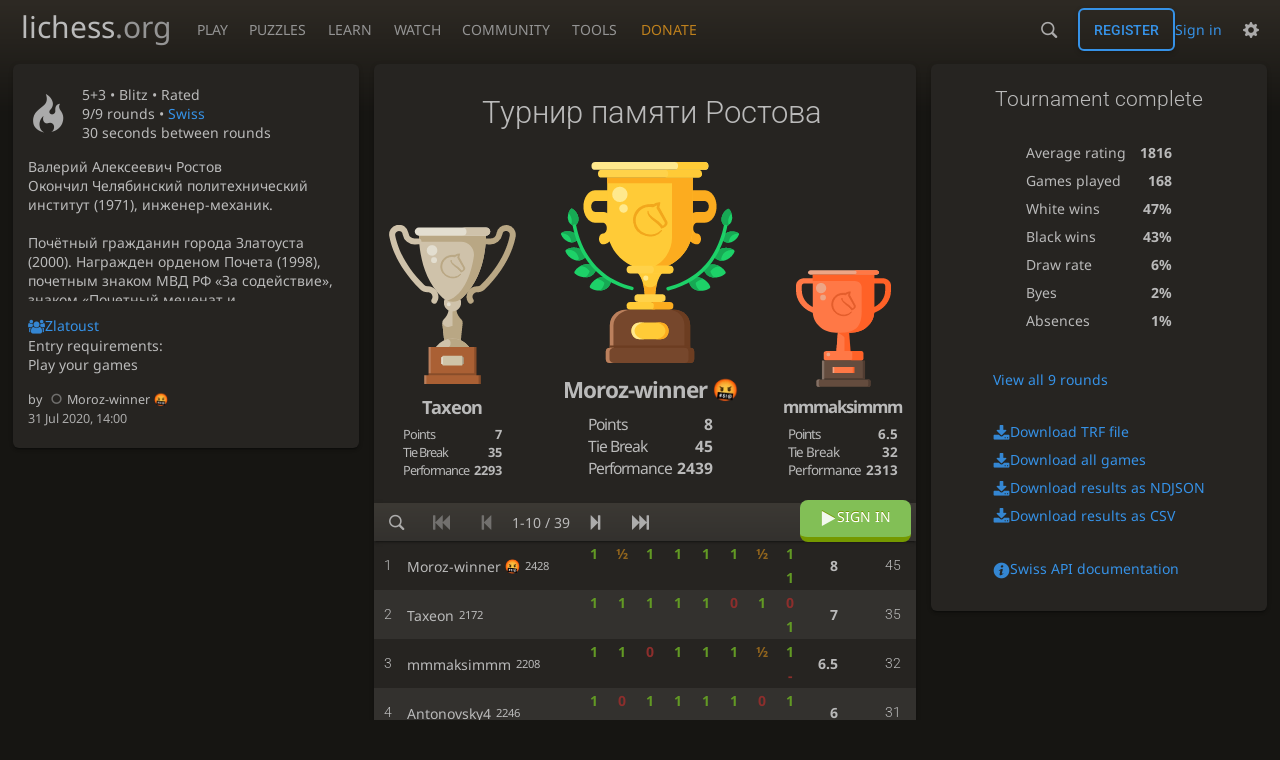

--- FILE ---
content_type: text/html; charset=utf-8
request_url: https://lichess.org/swiss/PAEX3E2s
body_size: 6150
content:
<!DOCTYPE html><html lang="en-GB" class="dark"><!-- Lichess is open source! See https://lichess.org/source --><head><meta charset="utf-8"><meta name="viewport" content="width=device-width,initial-scale=1,viewport-fit=cover"><meta http-equiv="Content-Security-Policy" content="default-src 'self' lichess1.org; connect-src 'self' blob: data: lichess1.org wss://socket0.lichess.org wss://socket3.lichess.org wss://socket1.lichess.org wss://socket4.lichess.org wss://socket2.lichess.org wss://socket5.lichess.org wss://cf-socket0.lichess.org wss://cf-socket1.lichess.org wss://cf-socket2.lichess.org https://explorer.lichess.ovh https://tablebase.lichess.ovh; style-src 'self' 'unsafe-inline' lichess1.org; frame-src 'self' lichess1.org www.youtube.com www.youtube-nocookie.com player.twitch.tv player.vimeo.com; worker-src 'self' lichess1.org blob:; img-src 'self' blob: data: *; media-src 'self' blob: lichess1.org; script-src 'nonce-M92t21WgwpIxOBreph4zD4dv' 'self' lichess1.org; font-src 'self' lichess1.org; base-uri 'none';"><meta name="theme-color" content="#2e2a24"><title>Турнир памяти Ростова by Zlatoust • lichess.org</title><link data-css-key="lib.theme.all" href="https://lichess1.org/assets/css/lib.theme.all.33f07752.css" rel="stylesheet" /><link data-css-key="site" href="https://lichess1.org/assets/css/site.bda60d52.css" rel="stylesheet" /><link data-css-key="swiss.show" href="https://lichess1.org/assets/css/swiss.show.a9c3352e.css" rel="stylesheet" /><meta content="39 players compete in the Jul 31, 2020 Турнир памяти Ростова Swiss tournament organized by Zlatoust. Moroz-winner takes the prize home!" name="description" /><link rel="mask-icon" href="https://lichess1.org/assets/logo/lichess.svg" color="black" /><link rel="icon" type="image/png" href="https://lichess1.org/assets/logo/lichess-favicon-512.png" sizes="512x512"><link rel="icon" type="image/png" href="https://lichess1.org/assets/logo/lichess-favicon-256.png" sizes="256x256"><link rel="icon" type="image/png" href="https://lichess1.org/assets/logo/lichess-favicon-192.png" sizes="192x192"><link rel="icon" type="image/png" href="https://lichess1.org/assets/logo/lichess-favicon-128.png" sizes="128x128"><link rel="icon" type="image/png" href="https://lichess1.org/assets/logo/lichess-favicon-64.png" sizes="64x64"><link id="favicon" rel="icon" type="image/png" href="https://lichess1.org/assets/logo/lichess-favicon-32.png" sizes="32x32"><meta name="google" content="notranslate"><meta property="og:title" content="Турнир памяти Ростова by Zlatoust: Standard 5+3 #PAEX3E2s" /><meta property="og:description" content="39 players compete in the Jul 31, 2020 Турнир памяти Ростова Swiss tournament organized by Zlatoust. Moroz-winner takes the prize home!" /><meta property="og:url" content="https://lichess.org/swiss/PAEX3E2s" /><meta property="og:type" content="website" /><meta property="og:site_name" content="lichess.org" /><link href="/feed.atom" title="Lichess Updates Feed" type="application/atom+xml" rel="alternate" /><link rel="preload" href="https://lichess1.org/assets/hashed/lichess.c8e26203.woff2" as="font" type="font/woff2" crossorigin><link rel="preload" href="https://lichess1.org/assets/hashed/noto-sans-latin.086bfcad.woff2" as="font" type="font/woff2" crossorigin><link rel="preload" href="https://lichess1.org/assets/hashed/roboto-latin.20b535fa.woff2" as="font" type="font/woff2" crossorigin><link rel="preload" href="https://lichess1.org/assets/hashed/lichess-chess.02d5eb8f.woff2" as="font" type="font/woff2" crossorigin><link rel="preload" href="https://lichess1.org/assets/hashed/brown.d4a5fe34.png" as="image" fetchpriority="high"><link rel="manifest" href="/manifest.json"><script defer="defer" src="https://lichess1.org/assets/hashed/cash.min.6f838d25.js"></script><script type="module" src="https://lichess1.org/assets/compiled/manifest.8cbe60a7.js"></script><script type="module" src="https://lichess1.org/assets/compiled/i18n/site.en-GB.6c619b8421a5.js"></script><script type="module" src="https://lichess1.org/assets/compiled/i18n/timeago.en-GB.c5b087b5c613.js"></script><script type="module" src="https://lichess1.org/assets/compiled/i18n/preferences.en-GB.84538523c26b.js"></script><script type="module" src="https://lichess1.org/assets/compiled/i18n/swiss.en-GB.e5cc7d601535.js"></script><script type="module" src="https://lichess1.org/assets/compiled/i18n/team.en-GB.1ab1302abd91.js"></script><script type="module" src="https://lichess1.org/assets/compiled/site.57TZBZAZ.js"></script><script type="module" src="https://lichess1.org/assets/compiled/lib.5EM2DVXQ.js"></script><script type="module" src="https://lichess1.org/assets/compiled/lib.2THCQMKV.js"></script><script type="module" src="https://lichess1.org/assets/compiled/lib.OTNRCS6G.js"></script><script type="module" src="https://lichess1.org/assets/compiled/lib.QRKOWQDC.js"></script><script type="module" src="https://lichess1.org/assets/compiled/lib.P2KHB2MX.js"></script><script type="module" src="https://lichess1.org/assets/compiled/lib.YFCYAZ7V.js"></script><script type="module" src="https://lichess1.org/assets/compiled/lib.PECOLMC3.js"></script><script type="module" src="https://lichess1.org/assets/compiled/lib.XN2YPPXF.js"></script><script type="module" src="https://lichess1.org/assets/compiled/lib.QC55EFTH.js"></script><script type="module" src="https://lichess1.org/assets/compiled/lib.YIVEFHB6.js"></script><script type="module" src="https://lichess1.org/assets/compiled/lib.JT6X6EOF.js"></script><script type="module" src="https://lichess1.org/assets/compiled/lib.GNCE66Y5.js"></script><script type="module" src="https://lichess1.org/assets/compiled/lib.AWJDTSV3.js"></script><script type="module" src="https://lichess1.org/assets/compiled/lib.JDGIJSRT.js"></script><script type="module" src="https://lichess1.org/assets/compiled/lib.BYYX25GJ.js"></script><script type="module" src="https://lichess1.org/assets/compiled/lib.O42V43KT.js"></script><script type="module" src="https://lichess1.org/assets/compiled/lib.UCGWHHNS.js"></script><script type="module" src="https://lichess1.org/assets/compiled/lib.K7BTCZAK.js"></script><script type="module" src="https://lichess1.org/assets/compiled/lib.K5BZ6UV3.js"></script><script type="module" src="https://lichess1.org/assets/compiled/lib.LE4HQ5U6.js"></script><script type="module" src="https://lichess1.org/assets/compiled/lib.UEJ6TMTB.js"></script><script type="module" src="https://lichess1.org/assets/compiled/lib.YZJ6O4YS.js"></script><script type="module" src="https://lichess1.org/assets/compiled/lib.XNXLGS2X.js"></script><script type="module" src="https://lichess1.org/assets/compiled/swiss.ZKBQ6FZW.js"></script><script type="module" src="https://lichess1.org/assets/compiled/lib.HTYFPIOZ.js"></script><script type="module" src="https://lichess1.org/assets/compiled/lib.5K435T2S.js"></script><script type="module" src="https://lichess1.org/assets/compiled/lib.7BWIHSQC.js"></script><script type="module" src="https://lichess1.org/assets/compiled/lib.WKZZJJ6S.js"></script><script type="module" src="https://lichess1.org/assets/compiled/lib.EGYPG5O5.js"></script>
<style>@font-face {font-family: 'lichess';font-display: block;src: url('https://lichess1.org/assets/hashed/lichess.c8e26203.woff2') format('woff2')}
</style><style>:root{---white-king:url(https://lichess1.org/assets/hashed/wK.bc7274dd.svg);---white-queen:url(https://lichess1.org/assets/hashed/wQ.79c9227e.svg);---white-rook:url(https://lichess1.org/assets/hashed/wR.e9e95adc.svg);---white-bishop:url(https://lichess1.org/assets/hashed/wB.b7d1a118.svg);---white-knight:url(https://lichess1.org/assets/hashed/wN.68b788d7.svg);---white-pawn:url(https://lichess1.org/assets/hashed/wP.0596b7ce.svg);---black-king:url(https://lichess1.org/assets/hashed/bK.c5f22c23.svg);---black-queen:url(https://lichess1.org/assets/hashed/bQ.5abdb5aa.svg);---black-rook:url(https://lichess1.org/assets/hashed/bR.c33a3d54.svg);---black-bishop:url(https://lichess1.org/assets/hashed/bB.77e9debf.svg);---black-knight:url(https://lichess1.org/assets/hashed/bN.d0665564.svg);---black-pawn:url(https://lichess1.org/assets/hashed/bP.09539f32.svg);}</style><link rel="preload" as="image" href="https://lichess1.org/assets/hashed/wK.bc7274dd.svg" /><link rel="preload" as="image" href="https://lichess1.org/assets/hashed/wQ.79c9227e.svg" /><link rel="preload" as="image" href="https://lichess1.org/assets/hashed/wR.e9e95adc.svg" /><link rel="preload" as="image" href="https://lichess1.org/assets/hashed/wB.b7d1a118.svg" /><link rel="preload" as="image" href="https://lichess1.org/assets/hashed/wN.68b788d7.svg" /><link rel="preload" as="image" href="https://lichess1.org/assets/hashed/wP.0596b7ce.svg" /><link rel="preload" as="image" href="https://lichess1.org/assets/hashed/bK.c5f22c23.svg" /><link rel="preload" as="image" href="https://lichess1.org/assets/hashed/bQ.5abdb5aa.svg" /><link rel="preload" as="image" href="https://lichess1.org/assets/hashed/bR.c33a3d54.svg" /><link rel="preload" as="image" href="https://lichess1.org/assets/hashed/bB.77e9debf.svg" /><link rel="preload" as="image" href="https://lichess1.org/assets/hashed/bN.d0665564.svg" /><link rel="preload" as="image" href="https://lichess1.org/assets/hashed/bP.09539f32.svg" /></head><body class="dark coords-in simple-board" data-sound-set="standard" data-socket-domains="socket0.lichess.org,socket3.lichess.org,socket1.lichess.org,socket4.lichess.org,socket2.lichess.org,socket5.lichess.org" data-asset-url="https://lichess1.org" data-asset-version="7Q6idd" data-nonce="M92t21WgwpIxOBreph4zD4dv" data-theme="dark" data-board="brown" data-piece-set="cburnett" data-board3d="Woodi" data-piece-set3d="Basic" data-i18n-catalog="https://lichess1.org/assets/compiled/i18n/en-GB.169e531d1c5b.js" style="---board-opacity:100;---board-brightness:100;---board-hue:0;"><form id="blind-mode" action="/run/toggle-blind-mode" method="POST"><input type="hidden" name="enable" value="1"><input type="hidden" name="redirect" value="/swiss/PAEX3E2s"><button type="submit">Accessibility - Enable blind mode </button>&nbsp;-&nbsp;<a href="https://lichess.org/page/blind-mode-tutorial">Blind mode tutorial</a></form><header id="top"><div class="site-title-nav">
<input type="checkbox" id="tn-tg" class="topnav-toggle fullscreen-toggle" autocomplete="off" aria-label="Navigation">
<label for="tn-tg" class="fullscreen-mask"></label>
<label for="tn-tg" class="hbg"><span class="hbg__in"></span></label><a class="site-title" href="/"><div class="site-icon" data-icon=""></div><div class="site-name">lichess<span>.org</span></div></a><nav id="topnav" class="hover"><section><a href="/"><span class="play">Play</span><span class="home">lichess.org</span></a><div role="group"><a href="/?any#hook">Create lobby game</a><a href="/tournament">Arena tournaments</a><a href="/swiss">Swiss tournaments</a><a href="/simul">Simultaneous exhibitions</a><a class="community-patron mobile-only" href="/patron">Donate</a></div></section><section><a href="/training">Puzzles</a><div role="group"><a href="/training">Puzzles</a><a href="/training/themes">Puzzle Themes</a><a href="/training/dashboard/30">Puzzle Dashboard</a><a href="/streak">Puzzle Streak</a><a href="/storm">Puzzle Storm</a><a href="/racer">Puzzle Racer</a></div></section><section><a href="/learn">Learn</a><div role="group"><a href="/learn">Chess basics</a><a href="/practice">Practice</a><a href="/training/coordinate">Coordinates</a><a href="/study">Study</a><a href="/coach">Coaches</a></div></section><section><a href="/broadcast">Watch</a><div role="group"><a href="/broadcast">Broadcasts</a><a href="/tv">Lichess TV</a><a href="/games">Current games</a><a href="/streamer">Streamers</a><a href="/video">Video library</a></div></section><section><a href="/player">Community</a><div role="group"><a href="/player">Players</a><a href="/team">Teams</a><a href="/forum">Forum</a><a href="/blog/community">Blog</a></div></section><section><a href="/analysis">Tools</a><div role="group"><a href="/analysis">Analysis board</a><a href="/opening">Openings</a><a href="/editor">Board editor</a><a href="/paste">Import game</a><a href="/games/search">Advanced search</a></div></section></nav><a class="site-title-nav__donate" href="/patron">Donate</a></div><div class="site-buttons"><div id="warn-no-autoplay"><a data-icon="" target="_blank" href="/faq#autoplay"></a></div><div id="clinput"><a class="link" data-icon=""></a><input spellcheck="false" autocomplete="false" aria-label="Search" placeholder="Search" enterkeyhint="search" /></div><div class="signin-or-signup"><a href="/login?referrer=/swiss/PAEX3E2s" class="signin">Sign in</a><a href="/signup" class="button signup">Register</a></div><div class="dasher"><button class="toggle anon link" title="Preferences" aria-label="Preferences" data-icon=""></button><div id="dasher_app" class="dropdown"></div></div></div></header><div id="main-wrap" class="is2d"><main class="swiss"><aside class="swiss__side"><div class="swiss__meta"><section data-icon=""><div><p>5+3 • <span title="Fast games: 3 to 8 minutes">Blitz</span> • Rated</p><p><span class="swiss__meta__round">9/9 rounds</span> • <a href="/swiss">Swiss</a></p>30 seconds between rounds</div></section><section class="description">Валерий Алексеевич Ростов<br>Окончил Челябинский политехнический институт (1971), инженер-механик.<br><br>Почётный гражданин города Златоуста (2000). Награжден орденом Почета (1998), почетным знаком МВД РФ «За содействие», знаком «Почетный меценат и благотворитель» международного фонда «Меценат столетия» (2005), Лауреат Всероссийского форума «Общественное признание» (2002).<br><br>С 1972 г. – старший инженер в Златоустовском НИИ технологии машиностроения; в 1975–1989 гг. – на Златоустовском машиностроительном заводе(ЗМЗ): ведущий инженер, заместитель начальника отдела (с 1981); с 1990 г. – основатель и генеральный директор завода «Стройтехника».<br><br>Участвовал в создании межконтинентальных баллистических ракет для подводных лодок, в сборке космического корабля системы «Энегия-Буран» (1986). Один из разработчиков проекта линии «Рифей» по производству строительного оборудования (1990), широко востребованного в регионах России и за рубежом, и еще более производительной линии «Рифей-Варяг» (2004), по его инициативе возведен жилой микрорайон Красная Горка для сотрудников завода. Возглавляемое им предприятие оказывает благотворительную помощь детским, образовательным и др. учреждениям, финансирует общегородские культурные и спортивные мероприятия.</section><a href="/team/zlatoust" data-icon="" class="text">Zlatoust</a><section class="conditions"><div><p>Entry requirements:</p><p class="condition">Play your games</p></div></section><small>by <a class="offline user-link ulpt" href="/@/Moroz-winner"><i class="line"></i>Moroz-winner<img class="uflair" src="https://lichess1.org/assets/______4/flair/img/smileys.face-with-symbols-on-mouth.webp" /></a></small><br /><time class="timeago abs" datetime="2020-07-31T14:00:00Z">31 Jul 2020, 14:00</time></div></aside><div class="swiss__main"><div class="box"></div></div></main></div><a id="network-status" class="link text" data-icon=""></a><svg width="0" height="0"><mask id="mask"><path fill="#fff" stroke="#fff" stroke-linejoin="round" d="M38.956.5c-3.53.418-6.452.902-9.286 2.984C5.534 1.786-.692 18.533.68 29.364 3.493 50.214 31.918 55.785 41.329 41.7c-7.444 7.696-19.276 8.752-28.323 3.084C3.959 39.116-.506 27.392 4.683 17.567 9.873 7.742 18.996 4.535 29.03 6.405c2.43-1.418 5.225-3.22 7.655-3.187l-1.694 4.86 12.752 21.37c-.439 5.654-5.459 6.112-5.459 6.112-.574-1.47-1.634-2.942-4.842-6.036-3.207-3.094-17.465-10.177-15.788-16.207-2.001 6.967 10.311 14.152 14.04 17.663 3.73 3.51 5.426 6.04 5.795 6.756 0 0 9.392-2.504 7.838-8.927L37.4 7.171z"/></mask></svg><script nonce="M92t21WgwpIxOBreph4zD4dv">(function(){window.site||(window.site={}),window.site.load||(window.site.load=new Promise(function(i){document.addEventListener("DOMContentLoaded",function(){i()})}));
})()</script><script nonce="M92t21WgwpIxOBreph4zD4dv">site.load.then(()=>{site.asset.loadEsmPage('swiss')})</script><script type="application/json" id="page-init-data">{"data":{"id":"PAEX3E2s","createdBy":"moroz-winner","startsAt":"2020-07-31T14:00:00Z","name":"\u0422\u0443\u0440\u043d\u0438\u0440 \u043f\u0430\u043c\u044f\u0442\u0438 \u0420\u043e\u0441\u0442\u043e\u0432\u0430","clock":{"limit":300,"increment":3},"variant":"standard","round":9,"nbRounds":9,"nbPlayers":39,"nbOngoing":0,"status":"finished","canJoin":false,"standing":{"page":1,"players":[{"user":{"name":"Moroz-winner","flair":"smileys.face-with-symbols-on-mouth","id":"moroz-winner"},"rating":2428,"points":8.0,"tieBreak":45.0,"rank":1,"sheetMin":"8pammtIMw|qdpUp6Utd|IeNkr69Iw|BrGglPl0w|TS73csEIw|PlS8nO1Tw|cZcvdgcAd|onEdoSDlw|NuHUHeTbw"},{"user":{"name":"Taxeon","id":"taxeon"},"rating":2172,"points":7.0,"tieBreak":35.0,"rank":2,"sheetMin":"piBhHCWIw|hE7ZpJvvw|8uq3ZTOCw|oeIhK3T7w|BOXJ1Z7hw|PlS8nO1Tl|vFWnbPUBw|FsPU3HN7l|PaYnTBWxw"},{"user":{"name":"mmmaksimmm","id":"mmmaksimmm"},"rating":2208,"points":6.5,"tieBreak":32.0,"rank":3,"sheetMin":"SZYTcqmMw|ScQS5l1Zw|MKjbs9prl|DdZ7IGWvw|qnNbGJavw|IDmEfMsmw|cZcvdgcAd|FsPU3HN7w|absent"},{"user":{"name":"Antonovsky4","id":"antonovsky4"},"rating":2246,"points":6.0,"tieBreak":31.0,"rank":4,"sheetMin":"JrEBp83Hw|2hjs2FLgl|ESCr8ytzw|CuHzVxbsw|IPNopDPow|Q28dVCqsw|vFWnbPUBl|Lqf6X662w|absent"},{"user":{"name":"Nikolay_Churilov","patron":true,"patronColor":10,"id":"nikolay_churilov"},"rating":2078,"points":6.0,"tieBreak":25.0,"rank":5,"sheetMin":"mIhnk4G5d|eIkwHS2tl|mKp0Ww0zw|YFXiYktMw|RxPDJz47w|w15wNZLvd|LwgHot1tw|Lqf6X662l|D3Y80Ytow"},{"user":{"name":"rvs1940","id":"rvs1940"},"rating":2073,"points":6.0,"tieBreak":25.0,"rank":6,"sheetMin":"QDCPTb7Zw|iFfmPOurw|CgY8SpW9l|TZCsuaJPw|IPNopDPol|2X54uGRCl|L0YnRiYMw|2k2uBF6Lw|TMeCMHS0w"},{"user":{"name":"Boson_bottles","id":"boson_bottles"},"rating":2205,"points":6.0,"tieBreak":21.0,"rank":7,"sheetMin":"4uKILPUyl|bye|RqQhDfZFw|DdZ7IGWvl|GtY40jldw|IiWMPyMiw|5gg5lRYIw|Cn6a0Q83w|NuHUHeTbl"},{"user":{"name":"svefcroc","id":"svefcroc"},"rating":1916,"points":5.5,"tieBreak":29.5,"rank":8,"sheetMin":"1IQS70Hiw|qdpUp6Utd|DVTgXdBDl|QBoiU3u8d|gZ1FY4zvw|w15wNZLvd|1psfq4kSw|OP1s7Ppqw|PaYnTBWxl"},{"user":{"name":"YuriMokin","id":"yurimokin"},"rating":2035,"points":5.5,"tieBreak":28.5,"rank":9,"sheetMin":"9tSXYLENd|eIkwHS2tw|IeNkr69Il|37i13Flpw|kx6CIt9Zw|2X54uGRCw|6BTueXPDl|OP1s7Ppql|xnEMx0Zqw"},{"user":{"name":"Bogdan277","id":"bogdan277"},"rating":1997,"points":5.5,"tieBreak":25.25,"provisional":true,"rank":10,"sheetMin":"1IQS70Hil|oZUkjSDkw|9E6y6tqVw|lMeSmHnDw|EluV9Mtol|vJ7T9k6kw|RbIJpwb5w|onEdoSDll|VOhjHnK5d"}]},"boards":[],"joinTeam":"zlatoust","socketVersion":0,"podium":[{"user":{"name":"Moroz-winner","flair":"smileys.face-with-symbols-on-mouth","id":"moroz-winner"},"rating":2428,"points":8.0,"tieBreak":45.0,"performance":2439},{"user":{"name":"Taxeon","id":"taxeon"},"rating":2172,"points":7.0,"tieBreak":35.0,"performance":2293},{"user":{"name":"mmmaksimmm","id":"mmmaksimmm"},"rating":2208,"points":6.5,"tieBreak":32.0,"performance":2313}],"stats":{"games":168,"whiteWins":164,"blackWins":150,"draws":22,"byes":7,"absences":5,"averageRating":1816}},"userId":null,"chat":null,"showRatings":true}</script></body></html>

--- FILE ---
content_type: text/css; charset=utf-8
request_url: https://lichess1.org/assets/css/swiss.show.a9c3352e.css
body_size: 5462
content:
html[dir=rtl] .force-ltr{direction:ltr;text-align:left}.swiss__player-info .sublist th,.swiss__player-info .stats td:last-child,.swiss__standing .tieBreak,.swiss__standing td.rank,.swiss__main__header .time,.swiss__main__header .ongoing .nb,.mchat__messages a:not(.user-link),.mchat__tab,.slist thead{font-family:"Roboto",Sans-Serif;font-weight:300}.chat__members{color:var(--c-font-page)}.chat__members{text-shadow:0 1px 0 var(--c-font-shadow)}.swiss__player-info .stats h2,.swiss__controls,.cmn-toggle+label::after,.slist thead{background:linear-gradient(to bottom, var(--c-metal-top), var(--c-metal-bottom));text-shadow:0 1px 0 var(--c-font-shadow)}.fbt{background:none;border:none;outline:none;color:var(--c-font);align-items:normal}.mchat__tab input{-webkit-appearance:none;background:var(--c-bg-page);border:1px solid var(--c-bg-low);display:inline-block;padding:.5em}.mchat__tab input:checked{background:var(--c-secondary-dimmer);border-color:var(--c-secondary-dim)}.swiss__meta section .setup,.mchat__tab,.context-streamer{white-space:nowrap;overflow:hidden}.swiss__player-info .pairings td:nth-child(2),.swiss__standing .player .name,.mchat__tab span{white-space:nowrap}.swiss__meta .description,.mchat__messages{overflow-wrap:break-word;word-break:break-word}.podium>div,.swiss__player-info .pairings td:nth-child(2),.swiss__standing .player .name,.mchat__tab span{overflow:hidden;text-overflow:ellipsis}.cmn-toggle+label::before{font-size:1.2em;vertical-align:middle;font-family:"lichess";font-style:normal;font-weight:normal;text-transform:none;speak:none;content:attr(data-icon);opacity:.9;unicode-bidi:isolate}.cmn-toggle{touch-action:manipulation}.swiss__standing .pairings div>*,.swiss__standing .pairings div,.schedule-next-round,.swiss__controls .pager{display:flex;flex-flow:row wrap;align-items:center}.swiss__main__header .ongoing,.swiss__main__header,.swiss__board .mini-game__player,.swiss__meta section[data-icon],.chat__members__number,.context-streamer{display:flex;flex-flow:row nowrap;align-items:center}.swiss__controls{display:flex;flex-flow:row wrap;align-items:center;justify-content:space-between}.swiss__player-info .stats,.swiss__stats,.swiss__ur-playing,.swiss__main__header .clock-created,.swiss__board,.swiss__side,.mchat__content,.mchat{display:flex;flex-flow:column}.swiss__side .tour__prize,.pagination a,.pagination span,.swiss__stats,.swiss__player-info,.swiss__board,.swiss__meta,.mchat,.mchat__tab input{border-radius:6px}.swiss__player-info,.swiss__board,.swiss__meta,.mchat{overflow:hidden}.mchat__tab{border-radius:6px 6px 0 0}.context-streamer{border-radius:0 0 6px 6px}.swiss__controls,.context-streamer,.swiss__player-info,.swiss__board,.swiss__meta,.mchat,.swiss__stats{box-shadow:0 2px 2px 0 rgba(0,0,0,.14),0 3px 1px -2px rgba(0,0,0,.2),0 1px 5px 0 rgba(0,0,0,.12)}body ::-webkit-scrollbar,body ::-webkit-scrollbar-corner{width:.5rem;background:var(--c-bg-box)}body ::-webkit-scrollbar-thumb{background:var(--c-shade)}body ::-webkit-scrollbar-thumb:hover,body ::-webkit-scrollbar-thumb:active{background:var(--c-font-dimmer)}@media(max-width: 799.29px)and (orientation: portrait){body{---display-columns: 1}}@media(min-width: 799.3px),(orientation: landscape){body{---display-columns: 2}}@media(min-width: 1259.3px){body{---display-columns: 3}}.fbt{text-transform:uppercase;line-height:1.5;transition:all 150ms}@media(hover: hover){.fbt:hover:not(.disabled):not([disabled]){background:var(--m-secondary_bg--mix-75);color:#fff}}.fbt.active{background:var(--c-secondary) !important;color:#fff}.fbt.disabled,.fbt[disabled]{opacity:.5;cursor:default}@keyframes bar-glider-anim{0%{transform:translateX(-1300px)}100%{transform:translateX(2100px)}}.bar-glider{position:relative;overflow:hidden}.bar-glider::after{content:"";position:absolute;top:0;bottom:0;width:70px}html:not([dir=rtl]) .bar-glider::after{left:0}html[dir=rtl] .bar-glider::after{right:0}.bar-glider::after{background:linear-gradient(to right, rgba(255, 255, 255, 0), rgba(255, 255, 255, 0.3));animation:bar-glider-anim 3s linear infinite}html[dir=rtl] .bar-glider::after{background:linear-gradient(to left, rgba(255, 255, 255, 0), rgba(255, 255, 255, 0.3))}@media(prefers-reduced-motion: reduce){.bar-glider::after{display:none}}.slist{width:100%;border-bottom:1px solid var(--c-border)}.slist thead th{border-top:1px solid var(--c-border);border-bottom:1px solid var(--c-border);padding:.5rem .8rem}.slist thead th.large{font-size:1.2rem}.slist td{padding:1rem}.slist td .label{font-family:monospace;font-size:.8rem}.slist tbody tr:nth-child(even){background:var(--c-bg-zebra)}.slist td:first-child,.slist th:first-child{padding-inline-start:1.5rem}.slist-pad td:first-child,.slist-pad th:first-child{padding-inline-start:var(---box-padding)}.slist-pad td:last-child,.slist-pad th:last-child{padding-inline-end:var(---box-padding)}.slist-invert tbody tr:nth-child(odd){background:var(--c-bg-zebra)}.slist-invert tbody tr:nth-child(even){background:none}.slist-wrapper{overflow-x:auto;max-width:calc(100vw - var(---box-padding)*2)}@media(max-width: 649.29px){.slist-wrapper .slist{min-width:calc(650px - var(---box-padding)*2)}}@media(max-width: 649.29px){.slist.slist-resp{border-collapse:collapse;table-layout:fixed}.slist.slist-resp thead{border:none;clip:rect(0 0 0 0);height:1px;margin:-1px;overflow:hidden;padding:0;position:absolute;width:1px}.slist.slist-resp tr{display:block;border-top:1px solid var(--c-border)}.slist.slist-resp td{display:flex;flex-flow:row wrap;align-items:center;justify-content:space-between;padding:.5rem var(---box-padding);border-top:1px solid var(--c-border)}.slist.slist-resp td::before{content:attr(data-label)}}@media(max-width: 499.29px){.stack-row{display:flex;flex-direction:column}.stack-row td{width:100%;padding-inline-start:var(---box-padding);padding-inline-end:var(---box-padding)}}.pull-quote{margin:0 auto;direction:ltr;text-align:left}.pull-quote p{color:var(--c-font);position:relative;margin:0 .7em;padding:1em 0;font-style:italic;font-size:1.1rem}html:not(.transp) .pull-quote p{border:1px solid var(--c-border);border-width:1px 0}html:not(.transp) .pull-quote p:after{content:"";position:absolute;bottom:-9px;left:42px;width:15px;height:15px;background:var(--c-bg-box);border-left:2px solid var(--c-border);border-bottom:1px solid var(--c-border);transform:skew(45deg) rotate(-45deg)}.pull-quote.long p{font-size:1rem}.pull-quote footer{margin:10px;line-height:20px;text-align:right}.pull-quote footer:before{content:"— "}.color-icon.white::before{content:""}.color-icon.black::before{content:""}html.light .color-icon.white::before{content:""}html.light .color-icon.black::before{content:""}.color-icon.random::before{content:""}.context-streamers{max-height:20vh;overflow-y:auto}.context-streamer{height:2em;padding-inline-start:.2em;background:var(--c-bg-box);color:var(--c-font-dim)}.context-streamer strong{color:var(--c-brag);font-weight:normal;padding-inline-end:.7ch}.context-streamer{transition:all 150ms}.context-streamer::before{font-size:1.3em;color:var(--c-brag)}.context-streamer:hover{color:var(--c-brag)}.now-playing{display:grid;---np-min-width: 200px}@media(max-width: 499.29px){.now-playing{---np-min-width: 50%}}.now-playing{grid-template-columns:repeat(auto-fill, minmax(var(---np-min-width), 1fr))}.now-playing>a{color:var(--c-font);padding:.3em}.now-playing .indicator{color:var(--c-accent);margin-top:-3px;display:block}.now-playing cg-board{box-shadow:none}.podium-wrap{position:relative;padding-bottom:20px}.podium-wrap #confetti{position:absolute;top:0;bottom:0;left:0;right:0;width:100%;height:100%;pointer-events:none}@media(max-width: 499.29px){.podium{display:none}}.podium>div{display:inline-block;text-align:center}.podium>div.lame{opacity:.5}.podium>div.lame .user-link{text-decoration:line-through;font-weight:normal}.podium>div.lame .trophy{opacity:.3;filter:grayscale(100%) contrast(10%)}.podium .first{width:44%;font-size:1.6em}.podium .second{font-size:1.3em;width:29%}.podium .third{font-size:1.2em;width:27%}.podium .trophy{margin:0 auto .5em auto;background:center/contain no-repeat}.podium .first .trophy{height:9em;width:9em;background-image:url(../hashed/lichess-massive.cf8e7f31.svg)}.podium .second .trophy{height:9em;width:7em;background-image:url(../hashed/lichess-silver-1.2efd2944.svg)}.podium .third .trophy{height:7em;width:7em;background-image:url(../hashed/lichess-bronze-2.39f73291.svg)}@media(max-width: 499.29px){.podium .trophy{display:none}}.podium .user-link{font-weight:bold;letter-spacing:-1px}.podium .stats{margin:.5em auto 0 auto;font-size:.7em}.podium .stats th{letter-spacing:-1px;text-align:left}.podium .stats td{font-weight:bold;padding-inline-start:5px;text-align:right}.podium .third .stats{font-size:.8em}.pagination{color:var(--c-font-dimmer);display:flex}.pagination a,.pagination span{width:2rem;height:2rem;margin:0 .1rem;display:flex;justify-content:center;align-items:center}.pagination span{color:var(--c-font-dimmer)}.pagination a:hover{background:var(--m-primary_bg--mix-10)}.pagination .current{background:var(--c-primary);color:var(--c-over)}.cmn-toggle{position:absolute;margin-inline-start:-99999px}.force-ltr .cmn-toggle{margin-left:-99999px}.cmn-toggle+label{user-select:none;-webkit-user-select:none;display:block;position:relative;cursor:pointer;outline:none;padding:1px;width:40px;height:24px;border:1px solid var(--c-border);border-radius:24px;background-clip:padding-box}.cmn-toggle+label::before,.cmn-toggle+label::after{display:block;position:absolute;content:"";width:22px;height:22px;bottom:0}html:not([dir=rtl]) .cmn-toggle+label::before,html:not([dir=rtl]) .cmn-toggle+label::after{left:0}html[dir=rtl] .cmn-toggle+label::before,html[dir=rtl] .cmn-toggle+label::after{right:0}.cmn-toggle+label::before{font-size:1em;z-index:1;text-align:center;line-height:22px}html.transp .cmn-toggle+label::after{background:linear-gradient(to bottom, hsl(37, 7%, 22%), hsl(37, 5%, 19%) 100%)}.cmn-toggle+label::after{border-radius:100%;box-shadow:0 1px 2.5px rgba(0,0,0,.3)}.cmn-toggle:not(:checked)+label{background-color:var(--c-bad)}.cmn-toggle:not(:checked)+label::before{content:"";color:var(--c-bad)}.cmn-toggle--subtle:not(:checked)+label{background-color:var(--c-font-dimmer)}.cmn-toggle--subtle:not(:checked)+label::before{color:var(--c-font-dimmer)}.cmn-toggle:checked+label{background-color:var(--c-good)}.cmn-toggle:checked+label::before,.cmn-toggle:checked+label::after{margin-inline-start:16px}.cmn-toggle:checked+label::before{content:"";color:var(--c-good)}.cmn-toggle:disabled+label{opacity:60%;cursor:not-allowed !important}@media(hover: none){.cmn-toggle:not(:disabled)+label{transition:background 150ms,box-shadow 150ms}.cmn-toggle:not(:disabled)+label::before{transition:margin 150ms,color 150ms}.cmn-toggle:not(:disabled)+label::after{transition:margin 150ms,box-shadow 150ms}}@media(hover: hover)and (pointer: fine){.cmn-toggle:focus-visible:not(:disabled)+label{box-shadow:0 0 12px var(--c-font-dimmer)}.cmn-toggle:hover:not(:disabled)+label{box-shadow:0 0 12px var(--c-font-dimmer);transition:background 150ms}.cmn-toggle:hover:not(:disabled)+label::before{transition:margin 150ms,color 150ms}.cmn-toggle:hover:not(:disabled)+label::after{transition:margin 150ms}}.mchat__tabs{flex:0 0 auto;display:flex}.mchat__tab{flex:1 1 auto;text-align:center;padding:.4em 10px;cursor:pointer;color:var(--c-font-page);transition:all 150ms}.mchat__tab:hover{background:var(--m-accent_bg--mix-15)}.mchat__tab-active{color:var(--c-font);background:var(--c-bg-box) !important}.mchat__tab input{cursor:pointer;display:none}.mchat__tab-active input{display:block}.mchat__tab:last-child{border-inline-end:none}.mchat-optional .mchat__tab.discussion{display:flex;justify-content:space-between;align-items:center}.chat__members{font-size:.9em;height:100%;overflow:hidden}.chat__members__inner{display:flex;align-items:flex-start}.chat__members__number{margin-inline-end:1ch}.chat__members__number::before{font-size:1em;color:var(--c-font-dim);margin-inline-end:.2ch}.mchat__messages{flex:1 1 auto;max-height:50vh}@media(min-width: 1259.3px){.mchat__messages{max-height:none}}.mchat__messages{overflow-y:auto;overflow-x:hidden;cursor:initial;font-size:.9em}.mchat__messages li{position:relative;padding-inline-start:10px;padding-inline-end:5px;padding-top:.5em;padding-bottom:.5em;line-height:1.2em;overflow-y:hidden;user-select:text}.mchat__messages li.me{border-inline-start:3px solid var(--c-secondary-dim);padding-inline-start:7px}.mchat__messages li.host{background-color:var(--c-chat-host-bg)}.mchat__messages li.mentioned{background-color:var(--c-chat-mention-bg)}.mchat__messages .deleted{opacity:.5}.mchat__messages .system{display:block;opacity:.8;font-style:italic;font-size:.9em;margin-inline-start:0;text-align:center}.mchat__messages .color,.mchat__messages .user-link{display:inline-block;font-weight:bold;padding:0;color:var(--c-font-dim);letter-spacing:-1px;padding-inline-end:.4em;text-overflow:ellipsis;vertical-align:bottom}.mchat__messages .patron{font-size:1.1em;width:1.2em;text-align:left}.mchat__messages .utitle{margin-right:3px}.mchat__messages action{display:none;position:absolute;top:5px}html:not([dir=rtl]) .mchat__messages action{right:0}html[dir=rtl] .mchat__messages action{left:0}.mchat__messages action{cursor:pointer;margin-inline-end:3px;padding:1px 5px;opacity:.7;color:var(--c-accent)}.mchat__messages action:hover{opacity:1}html:not([dir=rtl]) .mchat__messages action.reply{right:25px}html[dir=rtl] .mchat__messages action.reply{left:25px}.mchat__messages li:hover action{display:block;text-shadow:0 0 2px var(--c-bg-box),0 0 5px var(--c-bg-box),0 0 10px var(--c-bg-box)}.mchat__messages li.me action{display:none !important}.mchat__messages.as-mod li:hover{background:var(--m-accent_bg--mix-10)}.mchat__say{flex:0 0 auto;border:0;border-top:1px solid var(--c-border);border-radius:0;padding-inline-start:4px;padding-inline-end:20px;padding-top:3px;padding-bottom:3px}.mchat__say:focus{outline:1px solid var(--c-primary)}.mchat__say.whisper{color:var(--c-good);font-weight:bold;font-style:italic}@keyframes voicechat-glowing{40%{background:none}50%{background:var(--m-secondary_bg--mix-30)}60%{background:var(--m-primary_bg--mix-30)}70%{background:none}}.voicechat{flex:0 1 auto;animation:voicechat-glowing 1.5s ease-in-out infinite}.voicechat-slot{animation:none;opacity:.6}.voicechat-slot:hover{opacity:1}.voicechat-off{animation:none}.voicechat-on{background:var(--c-good);color:var(--c-over);animation:none}.voicechat-on:hover{background:var(--c-bad) !important;color:var(--c-over) !important}.voicechat::after{top:1px}html:not([dir=rtl]) .voicechat::after{left:0}html[dir=rtl] .voicechat::after{right:0}html:not([dir=rtl]) .voicechat::after{right:auto}html[dir=rtl] .voicechat::after{left:auto}.voicechat::after{background:none;box-shadow:none}.mchat{grid-area:chat;justify-content:stretch}.mchat__content{background:var(--c-bg-box);flex:1 1 auto;overflow:hidden}.mchat__content.note textarea{font-size:.9em;flex-grow:1;border:1px solid rgba(0,0,0,0);background-color:rgba(0,0,0,0);line-height:1.7em;outline:none;resize:none}.mchat__content.note textarea:focus{border-color:var(--c-primary)}.mchat{min-height:15em}@media(min-width: 799.3px){#main-wrap{---main-max-width: auto}}.swiss{display:grid}.swiss__side{grid-area:side}.swiss__table{grid-area:table}.swiss__main{grid-area:main}.swiss .chat__members{grid-area:uchat}.swiss .swiss__board__top{display:none}.swiss{grid-template-areas:"main" "side" "uchat" "table";grid-gap:var(---block-gap)}@media(min-width: 799.3px){.swiss{grid-template-columns:minmax(500px, calc(min(calc(100vw - var(---block-gap) - 240px - 2 * var(---main-margin, 0px) - 20px), calc(100vh - calc(var(---site-header-height) + var(---site-header-margin) + var(---sticky-gap)) - 1rem)) * 0.9)) minmax(240px, 400px);grid-template-rows:calc(100vh - calc(var(---site-header-height) + var(---site-header-margin) + var(---sticky-gap)) - var(---block-gap) - 3rem) min-content;grid-template-areas:"main  side" "main  uchat" "table table"}.swiss .mchat__messages{max-height:inherit}}@media(min-width: 1259.3px){.swiss{grid-template-columns:minmax(var(---col3-uniboard-side-min, 250px), 350px) minmax(500px, calc(100vh * 0.9 - calc(var(---site-header-height) + var(---site-header-margin) + var(---sticky-gap)) - 3rem)) minmax(240px, 400px);grid-template-rows:calc(100vh - calc(var(---site-header-height) + var(---site-header-margin) + var(---sticky-gap)) - var(---block-gap) - 3rem) auto;grid-template-areas:"side  main table" "uchat main table"}.swiss .swiss__board__top{display:block}}.swiss__side .mchat{flex:1 1 7em;margin-top:var(---block-gap)}@media(min-width: 799.3px){.swiss__side .mchat{min-height:inherit}}.swiss__side .tour__prize{padding:1em 2vmin;background:var(--c-bg-zebra);margin-bottom:1em;font-size:.9em}.swiss__meta{background:var(--c-bg-box);padding:1.5rem var(---block-gap)}.swiss__meta section{margin-bottom:var(---block-gap)}.swiss__meta section::before{font-size:3rem;margin-inline-end:4%}.swiss__meta section p{margin:0}.swiss__meta section time{opacity:1}.swiss__meta section.conditions::before{opacity:.7}.swiss__meta section.conditions.accepted,.swiss__meta section.conditions .accepted{color:var(--c-good)}.swiss__meta section.conditions.refused,.swiss__meta section.conditions .refused{color:var(--c-bad)}.swiss__meta section.conditions .condition:first-child.accepted::after,.swiss__meta section.conditions .condition+.condition.accepted::after{content:" ✓"}.swiss__meta section.conditions .condition:first-child.refused::after,.swiss__meta section.conditions .condition+.condition.refused::after{content:" ✘"}.swiss__meta .description{max-height:20vh;overflow-y:auto}.chat__members{overflow:visible}@media(max-width: 799.29px)and (orientation: portrait){.chat__members{margin:0 var(---block-gap)}}.swiss__boards{margin:var(---block-gap) 0;grid-gap:1ch;---np-min-width: 200px}.swiss__board .mini-game__player{padding:.2em}.swiss__board .mini-game__user{display:flex}.swiss__board .mini-game__user strong{text-align:center;margin-inline-end:1ch}.swiss__main__header{position:relative;min-height:7em;padding:0 2rem}.swiss__main__header h1{font-size:2.2rem;flex:9 1 auto;margin:0;overflow:hidden}.swiss__main__header h1 a{color:var(--m-primary_font--mix-35)}.swiss__main__header h1 a:hover{color:var(--c-link)}.swiss__main__header img{flex:0 0 60px;display:block;width:60px;height:60px;padding:6px}.swiss__main__header .img{margin-inline-end:1rem}.swiss__main__header i::before{font-size:2.2rem}.swiss__main__header .clock{flex:0 0 auto;font-weight:bold;color:var(--c-font-dim)}.swiss__main__header .clock-created{text-align:right}.swiss__main__header .ongoing{flex:0 0 auto;font-weight:bold;color:var(--c-font-dim)}.swiss__main__header .ongoing .shy{white-space:normal}.swiss__main__header .ongoing .nb{color:var(--c-brag);flex:1 1 100%;text-align:right;font-size:2.8em;margin-inline-end:.5em}.swiss__main-finished .swiss__main__header h1{text-align:center}.swiss__main__header .time{color:var(--c-brag);font-size:1.7em;margin-inline-start:.2em}.swiss__main__header .shy{line-height:20px;font-size:.9em;font-weight:bold;text-transform:uppercase;opacity:.6;white-space:nowrap}.swiss__notice{color:#fff;background:var(--c-good);text-align:center;padding:.5em 0;opacity:.8}.swiss__notice.closed{background:var(--c-primary)}.swiss__ur-playing{text-align:center;font-size:1.5em;position:relative}.swiss__ur-playing::before,.swiss__ur-playing::after{content:"";font-size:2rem;position:absolute;top:30px}html:not([dir=rtl]) .swiss__ur-playing::before{left:30px}html[dir=rtl] .swiss__ur-playing::before{right:30px}html:not([dir=rtl]) .swiss__ur-playing::after{right:30px}html[dir=rtl] .swiss__ur-playing::after{left:30px}.swiss__controls{padding:0 0px;position:relative}.swiss__controls .fbt{padding:.6em .8em}@media(min-width: 499.3px){.swiss__controls .fbt{padding:.6em 1em}}.swiss__controls .fbt{text-transform:uppercase;line-height:1.3}.swiss__controls .highlight{position:absolute}html:not([dir=rtl]) .swiss__controls .highlight{right:5px}html[dir=rtl] .swiss__controls .highlight{left:5px}.swiss__controls .highlight{top:-3px;padding:8px 20px;border-radius:8px;color:#fff;text-decoration:none;background:#82bf56;border-bottom:5px solid #759900;text-shadow:0 -1px #759900;transition:all .1s;transform:translate(0px, 0px)}.swiss__controls .highlight:hover{filter:brightness(1.06)}.swiss__controls .highlight:active{transform:translate(0px, 5px);border-bottom-width:1px;text-shadow:0 0 #759900;filter:brightness(1)}.swiss__controls .spinner{margin:0;width:1.5em;height:1.5em;margin-inline-end:.7em}.swiss__controls .pager{user-select:none;-webkit-user-select:none}.swiss__controls .pager .page{margin:0 3px;white-space:nowrap}.swiss__controls .pager input{border:none;background:var(--m-secondary--fade-80)}.swiss__controls .pager .search,.swiss__controls .pager input{height:100%}.schedule-next-round{padding:1em 0}.schedule-next-round.required{background:var(--c-accent)}.schedule-next-round input{margin:auto}.swiss__standing{border:none}.swiss__standing .player{padding-left:0px;padding-right:0px}.swiss__standing .player .name{display:inline-block;vertical-align:middle;padding-inline-end:5px;max-width:140px}.swiss__standing .user-link.long{letter-spacing:-0.7px}.swiss__standing .user-link .rating{font-style:italic;font-size:.8em}.swiss__standing tr{transition:all 150ms;user-select:none;-webkit-user-select:none}.swiss__standing .loading tbody{opacity:.6;transition:opacity .3s}.swiss__standing:not(.created):not(.loading) tbody tr:hover{background:var(--m-primary_bg--mix-15);cursor:pointer}.swiss__standing tr.me td:first-child{background:linear-gradient(to right, var(--m-secondary_bg--mix-70) 0px, var(--m-secondary_bg--mix-70) 5px, rgba(0, 0, 0, 0) 5px, rgba(0, 0, 0, 0) 100%)}html[dir=rtl] .swiss__standing tr.me td:first-child{background:linear-gradient(to left, var(--m-secondary_bg--mix-70) 0px, var(--m-secondary_bg--mix-70) 5px, rgba(0, 0, 0, 0) 5px, rgba(0, 0, 0, 0) 100%)}.swiss__standing tr.active td:last-child{background:linear-gradient(to left, var(--m-primary_bg--mix-70) 0px, var(--m-primary_bg--mix-70) 5px, rgba(0, 0, 0, 0) 5px, rgba(0, 0, 0, 0) 100%)}html[dir=rtl] .swiss__standing tr.active td:last-child{background:linear-gradient(to right, var(--m-primary_bg--mix-70) 0px, var(--m-primary_bg--mix-70) 5px, rgba(0, 0, 0, 0) 5px, rgba(0, 0, 0, 0) 100%)}.swiss__standing td.rank{padding-inline-start:10px;padding-inline-end:.5em;padding-top:1em;padding-bottom:1em;width:1px}.swiss__standing td.rank i{opacity:.4;font-size:.8em}.swiss__standing .pairings{padding:0;font-weight:bold;width:100%}.swiss__standing .pairings div{justify-content:flex-end;align-items:stretch;min-height:3.5em}.swiss__standing .pairings div>*{justify-content:center;flex:0 0 2em;text-align:center}.swiss__standing .pairings .ongoing{color:var(--c-link)}.swiss__standing .pairings .ongoing:hover{background:var(--m-primary_bg--mix-35)}.swiss__standing .pairings .win{color:var(--c-good)}.swiss__standing .pairings .win:hover{background:var(--m-secondary_bg--mix-35)}.swiss__standing .pairings .loss{color:var(--m-bad_bg--mix-60)}.swiss__standing .pairings .loss:hover{background:var(--m-bad_bg--mix-20)}.swiss__standing .pairings .draw{color:var(--m-brag_bg--mix-70)}.swiss__standing .pairings bye{color:var(--c-font-dim)}.swiss__standing .pairings late{color:var(--c-font-dim)}.swiss__standing .pairings absent{color:var(--m-bad_bg--mix-60)}.swiss__standing .pairings r{border-inline-start:1px dotted var(--c-border)}.swiss__standing .points{text-align:right;font-weight:bold}.swiss__standing .tieBreak{text-align:right;padding-inline-end:var(---block-gap)}.swiss__standing.long .user-link .rating{display:block;padding-inline-start:0px}.swiss__standing.long .pairings div>*{flex:0 0 1.5em}.swiss__standing.xlong .swiss__standing .pairings div>*{flex:0 0 1.3em}.swiss__stats{background:var(--c-bg-box);padding:1.7em 0;align-self:flex-start}.swiss__stats h2{font-size:1.5em;margin-bottom:2rem;text-align:center}.swiss__stats table{margin:auto}.swiss__stats td{font-weight:bold;padding-inline-start:1em;text-align:right;line-height:2em}.swiss__stats__links{margin:2em auto 0 auto}.swiss__stats__links a{display:block;margin:.5em 0}.swiss__player-info{background:var(--c-bg-box);position:relative;align-self:flex-start}.swiss__player-info .spinner{margin:5em auto}.swiss__player-info .close{position:absolute;top:4px}html:not([dir=rtl]) .swiss__player-info .close{right:5px}html[dir=rtl] .swiss__player-info .close{left:5px}.swiss__player-info .close{opacity:.6;transition:all 150ms;color:var(--c-bad)}.swiss__player-info .close:hover{opacity:1}.swiss__player-info .stats{justify-content:center}.swiss__player-info .stats h2{font-size:1.4em;padding:.6rem 1rem;border-bottom:1px solid var(--c-border)}.swiss__player-info .stats table{margin:1em auto}.swiss__player-info .stats td{font-weight:bold;padding-inline-start:10px;text-align:right;line-height:1.8em}.swiss__player-info .sublist{width:100%}.swiss__player-info .sublist tr{cursor:pointer;transition:background-color 150ms}.swiss__player-info .sublist tr:nth-child(odd){background:var(--c-bg-zebra)}.swiss__player-info .sublist tr:hover{background:var(--m-primary_bg--mix-10)}.swiss__player-info .sublist th,.swiss__player-info .sublist td{padding:.3em}.swiss__player-info .sublist th{padding-inline-start:7px}.swiss__player-info .pairings{width:100%;border-collapse:separate}.swiss__player-info .pairings tr{cursor:pointer;transition:background-color 150ms}.swiss__player-info .pairings tr:nth-child(odd){background:var(--c-bg-zebra)}.swiss__player-info .pairings tr:hover{background:var(--m-primary_bg--mix-10)}.swiss__player-info .pairings th,.swiss__player-info .pairings td{padding:.3em}.swiss__player-info .pairings th{border-inline-start:3px solid rgba(0,0,0,0);transition:all 150ms}.swiss__player-info .pairings tr:hover th{border-color:var(--c-font-dimmer)}.swiss__player-info .pairings tr.win:hover th{border-color:var(--c-good)}.swiss__player-info .pairings tr.loss:hover th{border-color:var(--c-bad)}.swiss__player-info .pairings td:nth-child(2){max-width:200px}.swiss__player-info .pairings td.result{font-weight:bold;opacity:.8}.swiss__player-info .pairings tr.win td.result{color:var(--c-good);opacity:1}.swiss__player-info .pairings tr.loss td.result{color:var(--c-bad);opacity:1}.swiss__player-info .pairings .outcome{font-style:italic;color:var(--c-font-dimmer);text-align:center;text-transform:capitalize}.swiss__player-info .color-icon{opacity:.6}.pagination{margin-inline-start:var(---box-padding)}.pagination--top{padding-bottom:1em;border-bottom:1px solid var(--c-border)}.pagination--bottom{padding:1em 0}.swiss .pull-quote{margin-top:30px;width:300px}.swiss__main-created{padding-bottom:2em}.swiss__main .box{overflow:hidden}


--- FILE ---
content_type: application/javascript
request_url: https://lichess1.org/assets/compiled/i18n/team.en-GB.1ab1302abd91.js
body_size: 1141
content:
"use strict";(function(){function p(t){let e=(n,...i)=>l(o(t,n),n,...i).join("");return e.asArray=(n,...i)=>l(o(t,n),...i),e}function s(t){let e=(...n)=>l(t,...n).join("");return e.asArray=(...n)=>l(t,...n),e}function o(t,e){return t[i18n.quantity(e)]||t.other||t.one||""}function l(t,...e){let n=t.split(/(%(?:\d\$)?s)/);if(e.length){let i=n.indexOf("%s");if(i!=-1)n[i]=e[0];else for(let r=0;r<e.length;r++){let f=n.indexOf("%"+(r+1)+"$s");f!=-1&&(n[f]=e[r])}}return n}
let i=window.i18n.team={};i['allTeams']="All teams";i['battleOfNbTeams']=p({"one":"Battle of %s teams","other":"Battle of %s teams"});i['beingReviewed']="Your join request is being reviewed by a team leader.";i['closeTeam']="Close team";i['closeTeamDescription']="Closes the team forever.";i['completedTourns']="Completed tournaments";i['declinedRequests']="Declined Requests";i['entryCode']="Team entry code";i['entryCodeDescriptionForLeader']="(Optional) An entry code that new members must know to join this team.";i['incorrectEntryCode']="Incorrect entry code.";i['innerTeam']="Inner team";i['introduction']="Introduction";i['joinLichessVariantTeam']=s("Join the official %s team for news and events");i['joinTeam']="Join team";i['kickSomeone']="Kick someone out of the team";i['leadersChat']="Leaders chat";i['leaderTeams']="Leader teams";i['listTheTeamsThatWillCompete']="List the teams that will compete in this battle.";i['manuallyReviewAdmissionRequests']="Manually review admission requests";i['manuallyReviewAdmissionRequestsHelp']="If checked, players will need to write a request to join the team, which you can decline or accept.";i['messageAllMembers']="Message all members";i['messageAllMembersLongDescription']="Send a private message to ALL members of the team.\nYou can use this to call players to join a tournament or a team battle.\nPlayers who don't like receiving your messages might leave the team.";i['messageAllMembersOverview']="Send a private message to every member of the team";i['myTeams']="My teams";i['nbLeadersPerTeam']=p({"one":"One leader per team","other":"%s leaders per team"});i['nbMembers']=p({"one":"%s member","other":"%s members"});i['newTeam']="New team";i['noTeamFound']="No team found";i['numberOfLeadsPerTeam']="Number of leaders per team. The sum of their score is the score of the team.";i['numberOfLeadsPerTeamHelp']="You really shouldn't change this value after the tournament has started!";i['oneTeamPerLine']="One team per line. Use the auto-completion.";i['oneTeamPerLineHelp']="You can copy-paste this list from a tournament to another!\n\nYou can't remove a team if a player has already joined the tournament with it.";i['onlyLeaderLeavesTeam']="Please add a new team leader before leaving, or close the team.";i['quitTeam']="Leave team";i['requestDeclined']="Your join request was declined by a team leader.";i['subToTeamMessages']="Subscribe to team messages";i['swissTournamentOverview']="A Swiss tournament that only members of your team can join";i['team']="Team";i['teamAlreadyExists']="This team already exists.";i['teamBattle']="Team Battle";i['teamBattleOverview']="A battle of multiple teams, each player scores points for their team";i['teamDescriptionHelp']="Full description visible on the team page.";i['teamIntroductionHelp']="Brief description visible in team listings. Up to 200 chars.";i['teamLeaders']=p({"one":"Team leader","other":"Team leaders"});i['teamRecentMembers']="Recent members";i['teams']="Teams";i['teamsIlead']="Teams I lead";i['teamTournament']="Team tournament";i['teamTournamentOverview']="An Arena tournament that only members of your team can join";i['thisTeamBattleIsOver']="This tournament is over, and the teams can no longer be updated.";i['upcomingTournaments']="Upcoming tournaments";i['whoToKick']="Who do you want to kick out of the team?";i['willBeReviewed']="Your join request will be reviewed by a team leader.";i['xJoinRequests']=p({"one":"%s join request","other":"%s join requests"});i['youWayWantToLinkOneOfTheseTournaments']="You may want to link one of these upcoming tournaments?"})()

--- FILE ---
content_type: application/javascript
request_url: https://lichess1.org/assets/compiled/lib.5K435T2S.js
body_size: -201
content:
import{a as r,b as c}from"./lib.WKZZJJ6S.js";import{a,d as l,e as s}from"./lib.JDGIJSRT.js";function u(i){let t={el:document.querySelector(".mchat"),...i},o=a([s,l]),e=new c(t,m),p=r(e);t.el.innerHTML="";let n=o(t.el,p);function m(){n=o(n,r(e))}return e}export{u as a};


--- FILE ---
content_type: application/javascript
request_url: https://lichess1.org/assets/compiled/lib.5EM2DVXQ.js
body_size: 887
content:
import{j as p}from"./lib.UEJ6TMTB.js";import{C as d}from"./lib.YZJ6O4YS.js";import{b as h}from"./lib.XNXLGS2X.js";var E={};h(E,{baseUrl:()=>u,embedChessground:()=>V,fideFedSrc:()=>y,flairSrc:()=>x,jsModule:()=>c,loadCss:()=>g,loadCssPath:()=>b,loadEsm:()=>C,loadEsmPage:()=>M,loadI18n:()=>O,loadIife:()=>v,loadPieces:()=>k,removeCss:()=>P,removeCssPath:()=>_,url:()=>o});var u=d(()=>document.body.getAttribute("data-asset-url")||""),f=d(()=>document.body.getAttribute("data-asset-version")),o=(t,e={})=>{let s=e.documentOrigin?window.location.origin:e.pathOnly?"":u(),n=e.pathVersion?e.pathVersion===!0?`_${f()}/`:`_${e.pathVersion}/`:"",i=!n&&site.manifest.hashed[t];return`${s}/assets/${i?w(t,i):`${n}${t}`}`};function w(t,e){let s=t.slice(t.lastIndexOf("/")+1),n=s.lastIndexOf(".");return`hashed/${n<0?`${s}.${e}`:`${s.slice(0,n)}.${e}${s.slice(n)}`}`}var x=t=>o(`flair/img/${t}.webp`,{pathVersion:"_____4"}),y=t=>o(`fide/fed-webp/${t}.webp`,{pathVersion:"_____2"}),g=(t,e)=>new Promise(s=>{if(t=t.startsWith("https:")?t:o(t),document.head.querySelector(`link[href="${t}"]`))return s();let n=document.createElement("link");e&&n.setAttribute("data-css-key",e),n.rel="stylesheet",n.href=t,n.onload=()=>s(),document.head.append(n)}),b=async t=>{let e=site.manifest.css[t];await g(`css/${t}${e?`.${e}`:""}.css`,t)},P=t=>$(`head > link[href="${t}"]`).remove(),_=t=>$(`head > link[data-css-key="${t}"]`).remove(),c=(t,e="compiled/")=>{t.endsWith(".js")&&(t=t.slice(0,-3));let s=site.manifest.js[t];return`${e}${t}${s?`.${s}`:""}.js`},l=new Map,v=(t,e={})=>(l.has(t)||l.set(t,p(o(t,e))),l.get(t));async function C(t,e={}){var i;let s=await import(o(e.npm?c(t,"npm/"):c(t),e)),n=(i=s.initModule)!=null?i:s.default;return e.npm&&!e.init?n:n(e.init)}var M=async t=>{let e=import(o(c(t))),s=document.getElementById("page-init-data"),n=s&&JSON.parse(s.innerHTML);s==null||s.remove();let i=await e;i.initModule?i.initModule(n):i.default(n)},O=async t=>{await import(document.body.dataset.i18nCatalog);let e=window.site,s=`compiled/i18n/${t}.${e.displayLocale}.${e.manifest.i18n[t]}.js`;await import(o(s))};function V(){return import(o("npm/chessground.min.js"))}var k=new Promise((t,e)=>{var m;if((m=document.getElementById("main-wrap"))!=null&&m.classList.contains("is3d"))return t();let s=window.getComputedStyle(document.body),n=["white","black"].flatMap(r=>["pawn","knight","bishop","rook","queen","king"].map(a=>`---${r}-${a}`)).map(r=>s.getPropertyValue(r).slice(4,-1).replace(/\\([:/.])/g,"$1")).filter(r=>r),i=n.length;if(i===0)return t();n.forEach(r=>{let a=new Image;a.src=r,a.decode().then(()=>{--i===0&&t()}).catch(e)})});export{o as a,b,c,C as d,V as e,E as f};


--- FILE ---
content_type: application/javascript
request_url: https://lichess1.org/assets/compiled/lib.WKZZJJ6S.js
body_size: 5263
content:
import{a as T}from"./lib.EGYPG5O5.js";import{g as B}from"./lib.QC55EFTH.js";import{A as O,V as K,c as l,h as c,x as k}from"./lib.YIVEFHB6.js";import{b as n,c as H}from"./lib.JDGIJSRT.js";import{j as D}from"./lib.O42V43KT.js";import{a as p}from"./lib.K5BZ6UV3.js";import{f as y,h as f,k as v}from"./lib.UEJ6TMTB.js";import{O as x,P as R,R as S,S as A,f as I,m as V,n as N,t as _,y as C}from"./lib.YZJ6O4YS.js";var q=t=>(U(t)||W(t))&&!j(),G=t=>{if(j())return;let e=U(t);e&&f(`/jslog/${window.location.href.slice(-12)}?n=spam`,{method:"post"}),(e||W(t))&&x.set("chat-spam","1")},j=()=>x.get("chat-spam")==="1",ge=new RegExp(["xcamweb.com","(^|[^i])chess-bot","chess-cheat","coolteenbitch","letcafa.webcam","tinyurl.com/","wooga.info/","bit.ly/","wbt.link/","eb.by/","001.rs/","shr.name/","u.to/",".3-a.net",".ssl443.org",".ns02.us",".myftp.info",".flinkup.com",".serveusers.com","badoogirls.com","hide.su","wyon.de","sexdatingcz.club","qps.ru","tiny.cc/","trasderk.blogspot.com","t.ly/","shorturl.at/","lichess77","77Casino.cfd","Betspin.life"].map(t=>t.replace(/\./g,"\\.").replace(/\//g,"\\/")).join("|")),U=t=>!!t.match(ge),be=/follow me|join my team/i,W=t=>!!t.match(be),ye=/lichess\.org\/team\//i,F=t=>!!t.match(ye);var z=t=>y("/mod/chat-user/"+t),J=(t,e,o)=>y("/report/flag",{method:"post",body:v({username:e,resource:t,text:o})}),Y=t=>f(Z(t)),X=(t,e)=>y(Z(t),{method:"post",body:v({text:e})}),Z=t=>`/${t}/note`,Q=(t,e)=>{let[o,s]=t.split("/");return f("/mod/public-chat/timeout",{method:"post",body:v({...e,chan:o,roomId:s})})};function oe(t){let e,o=!1,s=a=>{let i=a.querySelector("a.user-link"),d=a.querySelector("t").innerText,u=i.href.split("/")[4];t.permissions.timeout?(o=!0,z(u).then(m=>{e={...m,text:d},o=!1,t.redraw()})):e={id:u.toLowerCase(),name:u,text:d},t.redraw()},r=()=>{e=void 0,o=!1,t.redraw()};return{loading:()=>o,data:()=>e,opts:t,open:s,close:r,async timeout(a,i){if(e){let d={userId:e.id,reason:a.key,text:i};new URLSearchParams(window.location.search).get("mod")==="true"?(await Q(t.resourceId,d),window.location.reload()):p.emit("socket.send","timeout",d)}r(),t.redraw()}}}function se(t,e){let o=e.parentNode,s=e.dataset.text,r=o.querySelector("a.user-link");s&&r&&ie(t.data.resourceId,r.href.split("/")[4],s)}async function ie(t,e,o){await O(`Report "${o}" to moderators?`)&&J(t,e,o)}var ne=()=>n("action.mod",{attrs:{"data-icon":"\uE05D"}});function re(t){if(!t)return;if(t.loading())return[n("div.loading")];let e=t.data();if(!e)return;let o=t.opts.permissions,s=e.history?n("div.infos.block",[B(e.games||0)+" games",e.tos?"TOS":void 0].map(i=>i&&n("span",i)).concat([n("a",{attrs:{href:"/@/"+e.name+"?mod"}},"profile")]).concat(o.shadowban?[n("a",{attrs:{href:"/mod/"+e.name+"/communication"}},"coms")]:[])):void 0,r=o.timeout||o.broadcast?n("div.timeout.block",[n("strong","Timeout 15 minutes for"),...t.opts.reasons.map(i=>n("a.text",{attrs:{"data-icon":"\uE04E"},hook:l("click",()=>t.timeout(i,e.text))},i.name))]):n("div.timeout.block",[n("strong","Moderation"),n("a.text",{attrs:{"data-icon":"\uE04E"},hook:l("click",()=>t.timeout(t.opts.reasons[0],e.text))},"Timeout 15 minutes"),n("a.text",{attrs:{"data-icon":"\uE04E"},hook:l("click",async()=>{await ie(t.opts.resourceId,e.name,e.text),t.timeout(t.opts.reasons[0],e.text)})},"Timeout and report to Lichess")]),a=e.history?n("div.history.block",[n("strong","Timeout history"),n("table",n("tbody.slist",{hook:{insert(){p.emit("content-loaded")}}},e.history.map(function(i){return n("tr",[n("td.reason",i.reason),n("td.mod",i.mod),n("td",n("time.timeago",{attrs:{datetime:i.date}}))])})))]):void 0;return[n("div.top",{key:"mod-"+e.id},[n("span.text",{attrs:{"data-icon":"\uE05D"}},[T(e)]),n("a",{attrs:{"data-icon":"\uE02A"},hook:l("click",t.close)})]),n("div.mchat__content.moderation",[n("i.line-text.block",['"',e.text,'"']),s,r,a])]}var de={start:["hi/Hello","gl/Good luck","hf/Have fun!","u2/You too!"].map(ae),end:["gg/Good game","wp/Well played","ty/Thank you","gtg/I've got to go","bye/Bye!"].map(ae)};function ue(t){let e=t.initialGroup,o=[];return{group:()=>e,said:()=>o,setGroup(s){s!==e&&(e=s,s||(o=[]),t.redraw())},post(s){!e||!de[e]||o.includes(s.key)||t.post(s.text)&&o.push(s.key)}}}function ce(t){let e=t.group();if(!e)return;let o=de[e],s=t.said();return o&&s.length<2?n("div.mchat__presets",o.map(r=>{let a=s.includes(r.key);return n("span",{class:{disabled:a},attrs:{title:r.text,disabled:a},hook:l("click",()=>!a&&t.post(r))},r.key)})):void 0}function ae(t){let e=t.split("/");return{key:e[0],text:e[1]}}var le=/^\/[wW](?:hisper)?\s/,h={pinToBottom:!0,lastScrollTop:0};function me(t){if(!t.chatEnabled())return[];let e=!!t.moderation,o=[n(`ol.mchat__messages.chat-v-${t.vm.domVersion}${e?".as-mod":""}`,{attrs:{role:"log","aria-live":"polite","aria-atomic":"false"},hook:{insert(r){let a=r.elm,i=$(a).on("click","a.jump",d=>{let u=d.target.getAttribute("data-ply");u&&p.emit("jump",u)});i.on("click",".reply",d=>{var L,M,E,P;let u=d.target,m=(E=(M=(L=u.parentElement)==null?void 0:L.querySelector(".user-link"))==null?void 0:M.getAttribute("href"))==null?void 0:E.slice(3),b=(P=u.closest(".mchat"))==null?void 0:P.querySelector("input.mchat__say");m&&b&&Le(b,`@${m} `)}),e?i.on("click",".mod",d=>{var u;return(u=t.moderation)==null?void 0:u.open(d.target.parentNode)}):i.on("click",".flag",d=>se(t,d.target)),a.addEventListener("scroll",()=>{a.scrollTop<h.lastScrollTop?h.pinToBottom=!1:a.scrollTop+a.clientHeight>a.scrollHeight-10&&(h.pinToBottom=!0),h.lastScrollTop=a.scrollTop}),requestAnimationFrame(()=>a.scrollTop=a.scrollHeight)},postpatch:(r,a)=>{let i=a.elm;h.pinToBottom&&(document.visibilityState==="hidden"?i.scrollTop=i.scrollHeight:i.scrollTop+i.clientHeight<i.scrollHeight&&i.scrollTo({top:i.scrollHeight,behavior:"smooth"}),h.lastScrollTop=i.scrollTop)}}},Pe(t).map(r=>Se(t,r))),we(t)],s=ce(t.preset);return s&&o.push(s),o}function we(t){if(!t.vm.writeable)return;if(t.data.loginRequired&&!t.data.userId||t.data.restricted)return n("input.mchat__say",{attrs:{placeholder:i18n.site.loginToChat,disabled:!0}});let e;return t.vm.timeout?e=i18n.site.youHaveBeenTimedOut:t.opts.blind?e="Chat":e=i18n.site.talkInChat,n("input.mchat__say",{attrs:{placeholder:e,autocomplete:"off",enterkeyhint:"send",maxlength:140,disabled:t.vm.timeout||!t.vm.writeable,"aria-label":"Chat input"},hook:{insert(o){Me(t,o.elm)}}})}function Le(t,e){t.value.includes(e)||(t.value=e+t.value),t.focus(),t.dispatchEvent(new Event("input",{bubbles:!0,cancelable:!0}))}var g,Me=(t,e)=>{let o=R.make("chat.input"),s={get:()=>{let i=o.get();if(i)try{let d=JSON.parse(i);if(d[0]===(t.data.opponentId||""))return d[1]}catch(d){console.log(`Could not parse "chat.input" value ${i}`)}},set:i=>{o.set(JSON.stringify([t.data.opponentId||"",i]))},inner:o},r=s.get();r?(e.value=r,e.focus(),!t.opts.public&&r.match(le)&&e.classList.add("whisper")):t.vm.autofocus&&e.focus(),e.addEventListener("keydown",i=>{i.key==="Enter"&&setTimeout(()=>{let d=i.target,u=d.value,m=t.opts.public;u===""?$(".input-move input").each(function(){this.focus()}):(t.opts.kobold||G(u),m&&F(u)?k("Please don't advertise teams in the chat."):(h.pinToBottom=!0,t.post(u)),d.value="",s.inner.remove(),m||d.classList.remove("whisper"))})}),e.addEventListener("input",i=>setTimeout(()=>{let d=i.target,u=d.value;d.removeAttribute("placeholder"),t.opts.public||d.classList.toggle("whisper",!!u.match(le)),s.set(u)})),site.mousetrap.bind("c",()=>e.focus(),void 0,!1);let a=["touchstart","mousedown"];g&&a.forEach(i=>document.body.removeEventListener(i,g,{capture:!0})),g=i=>{!i.shiftKey&&i.buttons!==2&&i.button!==2&&i.target!==e&&e.blur()},e.onfocus=()=>a.forEach(i=>document.body.addEventListener(i,g,{passive:!0,capture:!0})),e.onblur=()=>a.forEach(i=>document.body.removeEventListener(i,g,{capture:!0}))},Ee=(t,e)=>t.d&&e.d&&t.u===e.u;function Pe(t){let e=[],o;return t.data.lines.forEach(s=>{!s.d&&(!o||!Ee(o,s))&&(!s.r||(s.u||"").toLowerCase()===t.data.userId)&&!q(s.t)&&e.push(s),o=s}),e}var He=t=>(e,o)=>{o.data.lichessChat!==e.data.lichessChat&&(o.elm.innerHTML=_(o.data.lichessChat,t))},Ie=/(https:\/\/)?lichess\.org\/@\/([a-zA-Z0-9_-]+)/g,Ve=t=>t.replace(Ie,"@$2");function Ne(t,e){let o=Ve(t);if(N(o)){let s=He(e);return n("t",{lichessChat:o,hook:{create:s,update:s}})}return n("t",o)}var _e=(t,e,o,s)=>T({name:t,title:e,patronColor:o,line:!!o,flair:s,online:!!o}),Re=(t,e)=>{if(!t.data.userId||!e.u||t.data.userId===e.u)return[];let o=[];return t.canPostArbitraryText()&&!t.data.resourceId.startsWith("game")&&o.push(n("action.reply",{attrs:{"data-icon":"\uE047",title:"Reply"}})),o.push(t.moderation?ne():n("action.flag",{attrs:{"data-icon":"\uE000",title:"Report","data-text":e.t}})),o};function Se(t,e){var d,u,m;let o=Ne(e.t,t.opts.enhance);if(e.u==="lichess")return n("li.system",o);if(e.c)return n("li",[n("span.color","["+e.c+"]"),o]);let s=H("a",e.u,_e,[e.u,e.title,e.pc,e.f]),r=(d=e.u)==null?void 0:d.toLowerCase(),a=t.data.userId,i=!!a&&!!((u=e.t.match(V))!=null&&u.find(b=>b.trim().toLowerCase()===`@${t.data.userId}`));return n("li",{class:{me:r===a,host:!!(r&&((m=t.data.hostIds)!=null&&m.includes(r))),mentioned:i}},[...Re(t,e),s," ",o])}function pe(t){let e=t.text,o=I(()=>{X(t.id,e||"")},1e3);return{id:t.id,text:()=>e,fetch(){Y(t.id).then(s=>{e=s||"",t.redraw()})},post(s){e=s,o()}}}function he(t,e){let o=t.text();return o===void 0?n("div.loading",{hook:{insert:t.fetch}}):n("textarea.mchat__note",{attrs:{placeholder:i18n.site.typePrivateNotesHere,spellcheck:"false"},hook:{insert(s){let r=s.elm;r.value=o,e&&r.focus(),$(r).on("change keyup paste",()=>t.post(r.value))}}})}function gt(t,e={}){return c("section.mchat"+(t.isOptional?".mchat-optional":""),{class:{"mchat-mod":!!t.moderation},hook:e},re(t.moderation)||$e(t))}function Oe(t){let e=t.voiceChat;if(e.enabled())return e.instance?e.instance.render():c("div.mchat__tab.voicechat.voicechat-slot",{attrs:{"data-icon":"\uE06E",title:"Voice chat"},hook:l("click",()=>{e.loaded||(e.loaded=!0,site.asset.loadEsm("bits.voiceChat",{init:{uid:t.data.userId,redraw:t.redraw}}).then(o=>{e.instance=o,t.redraw()}))})})}function $e(t){let e=t.getTab();return[c("div.mchat__tabs.nb_"+t.visibleTabs.length,{attrs:{role:"tablist"}},[t.visibleTabs.map(o=>De(t,o,e)),Oe(t)]),c("div.mchat__content."+e.key,e.key==="note"&&t.note?[he(t.note,t.vm.autofocus)]:t.plugin&&e.key===t.plugin.key?[t.plugin.view()]:me(t))]}var De=(t,e,o)=>c("div.mchat__tab."+e.key,{attrs:{role:"tab"},class:{"mchat__tab-active":e.key===o.key},hook:l("click",s=>{s.target.closest("input,label")||(t.setTab(e),e.key==="discussion"&&t.chatEnabled(!0),t.redraw())})},Ke(t,e));function Ke(t,e){var o;if(e.key==="discussion"){let s=`chat-toggle-${t.data.id}`;return[c("span",t.data.name),t.isOptional&&c("div.switch",[c(`input#${s}.cmn-toggle.cmn-toggle--subtle`,{attrs:{type:"checkbox",checked:t.chatEnabled()},hook:l("change",r=>{t.chatEnabled(r.target.checked),t.redraw()})}),c("label",{attrs:{for:s,title:i18n.site.toggleTheChat}})])]}return e.key==="note"?[c("span",i18n.site.notes)]:e.key===((o=t.plugin)==null?void 0:o.key)?[c("span",t.plugin.name)]:[]}var fe=class{constructor(e,o){this.opts=e;this.redraw=o;this.maxLines=200;this.maxLinesDrop=50;this.allTabs=[];this.canPostArbitraryText=()=>this.vm.writeable&&!this.vm.timeout&&(!this.data.loginRequired||!!this.data.userId)&&!this.data.restricted;this.post=e=>(e=e.trim(),!e||e==="You too!"&&!this.data.lines.some(o=>o.u!==this.data.userId)?!1:e.length>140?(k("Max length: 140 chars. "+e.length+" chars used."),!1):(p.emit("socket.send","talk",e),!0));this.listenToIncoming=e=>p.on("socket.in.message",e);this.onTimeout=e=>{let o=!1;this.data.lines.forEach(s=>{s.u&&s.u.toLowerCase()===e&&(s.d=!0,o=!0)}),e===this.data.userId&&(this.vm.timeout=o=!0),o&&(this.vm.domVersion++,this.redraw())};this.onReinstate=e=>{e===this.data.userId&&(this.vm.timeout=!1,this.redraw())};this.onMessage=e=>{this.data.lines.push(e);let o=this.data.lines.length;o>this.maxLines&&(this.data.lines.splice(0,o-this.maxLines+this.maxLinesDrop),this.vm.domVersion++),this.redraw()};this.onWriteable=e=>{this.vm.writeable=e};this.onPermissions=e=>{D(this.opts.permissions,e)||(Object.assign(this.opts.permissions,e),this.instanciateModeration())};this.instanciateModeration=()=>{(this.opts.permissions.timeout||this.opts.permissions.broadcast||this.opts.permissions.local)&&(this.maxLines=1e3,this.maxLinesDrop=500,this.moderation=oe({reasons:this.opts.timeoutReasons||[{key:"other",name:"Inappropriate behavior"}],permissions:this.opts.permissions,resourceId:this.data.resourceId,redraw:this.redraw}),site.asset.loadCssPath("lib.chat.mod"))};this.setTab=(e=this.getTab())=>(this.vm.autofocus=!K(),this.storedTabKey(e.key),e);var r,a;if(this.data=e.data,this.chatEnabled=this.data?A(`chat.${this.data.resourceType}.enabled`,!0):C(!1),this.storedTabKey=S(`chat.${e.plugin?e.plugin.key+".":""}tab`,"discussion"),e.kidMode||this.allTabs.push({key:"discussion"}),e.noteId&&this.allTabs.push({key:"note"}),e.plugin&&(e.plugin.kidSafe||!e.kidMode)&&(e.plugin.redraw=o,this.allTabs.push(e.plugin)),this.voiceChat={instance:void 0,loaded:!1,enabled:C(!e.kidMode&&!!this.data.voiceChat)},this.vm={loading:!1,autofocus:!1,timeout:(r=e.timeout)!=null?r:!1,writeable:(a=e.writeable)!=null?a:!1,domVersion:1},this.note=e.noteId?pe({id:e.noteId,text:e.noteText,redraw:this.redraw}):void 0,this.preset=ue({initialGroup:e.preset,post:this.post,redraw:this.redraw}),e.kidMode)return;this.instanciateModeration(),[["socket.in.message",this.onMessage],["socket.in.chat_timeout",this.onTimeout],["socket.in.chat_reinstate",this.onReinstate],["chat.writeable",this.onWriteable],["chat.permissions",this.onPermissions],["voiceChat.toggle",this.voiceChat.enabled]].forEach(([i,d])=>p.on(i,d))}get isOptional(){let e=this.visibleTabs;return e.length===1&&e[0].key==="discussion"}get visibleTabs(){return this.allTabs.filter(e=>{var o;return!((o=e.isDisabled)!=null&&o.call(e))})}get plugin(){return this.opts.plugin}getTab(){var o;let e=this.visibleTabs;return this.chatEnabled()?(o=e.find(s=>s.key===this.storedTabKey()))!=null?o:e[0]:e[e.length-1]}};export{gt as a,fe as b};


--- FILE ---
content_type: application/javascript
request_url: https://lichess1.org/assets/compiled/swiss.ZKBQ6FZW.js
body_size: 5684
content:
import{a as m}from"./lib.HTYFPIOZ.js";import{a as re}from"./lib.5K435T2S.js";import{a as oe}from"./lib.7BWIHSQC.js";import{a as ne}from"./lib.OTNRCS6G.js";import"./lib.WKZZJJ6S.js";import{a as se,c as ie,e as I,f as ae}from"./lib.EGYPG5O5.js";import{b as te}from"./lib.PECOLMC3.js";import"./lib.XN2YPPXF.js";import{e as ee}from"./lib.QC55EFTH.js";import{B as X,G as K,K as z,N as Q,b as l,c as d,f,h as a,s as S}from"./lib.YIVEFHB6.js";import{f as Z}from"./lib.JT6X6EOF.js";import"./lib.GNCE66Y5.js";import"./lib.AWJDTSV3.js";import{a as H,b as i,d as G,e as A}from"./lib.JDGIJSRT.js";import{n as Y}from"./lib.BYYX25GJ.js";import"./lib.O42V43KT.js";import"./lib.UCGWHHNS.js";import"./lib.K7BTCZAK.js";import"./lib.K5BZ6UV3.js";import"./lib.LE4HQ5U6.js";import{f as h,k as U}from"./lib.UEJ6TMTB.js";import{$ as J,O as W,b as y,u as q}from"./lib.YZJ6O4YS.js";import"./lib.XNXLGS2X.js";function de(e,t){let s={reload(){let n=Math.min(t.data.nbPlayers*10,4e3);n>500?setTimeout(t.askReload,Math.floor(Math.random()*n)):t.askReload()},redirect(n){return t.redirectFirst(n.slice(0,8),!0),!0}};return{send:e,receive(n,o){return s[n]?s[n](o):!1}}}var c=e=>e=="absent"||e=="late"||e=="bye";var M=()=>site.reload(),ve=(e,t)=>h(`/api/swiss/${e.data.id}/join`,{method:"post",body:U({password:t||""})}).catch(M),_e=e=>h(`/api/swiss/${e.data.id}/withdraw`,{method:"post"}).catch(M),Ce=(e,t,s)=>h(`/swiss/${e.data.id}/standing/${t}`).then(n=>{e.loadPage(n),s==null||s(),e.redraw()}),xe=(e,t)=>h(`/swiss/${e.data.id}/page-of/${t}`),Ie=e=>h(`/swiss/${e.data.id}?page=${e.focusOnMe?"":e.page}&playerInfo=${e.playerInfoId||""}`).then(t=>{e.reload(t),e.redraw()},M),Me=(e,t)=>h(`/swiss/${e.data.id}/player/${t}`).then(s=>{e.data.playerInfo=s,e.redraw()},M),Te=e=>e?e.split("|").map(t=>c(t)?t:{g:t.slice(0,8),o:t[8]==="o",w:t[8]==="w"?!0:t[8]==="l"?!1:void 0}):[],p={join:y(()=>1e3,ve),withdraw:y(()=>1e3,_e),loadPage:y(()=>1e3,Ce),loadPageOf:xe,reloadNow:Ie,playerInfo:Me,readSheetMin:Te};function me(e){return i("button.fbt",{class:{active:e.searching},attrs:{"data-icon":e.searching?"\uE02A":"\uE057",title:"Search tournament players"},hook:d("click",e.toggleSearch,e.redraw)})}function ue(e){return i("div.search",i("input",{attrs:{spellcheck:"false"},hook:l(t=>{te({input:t,swiss:e.data.id,tag:"span",focus:!0,onSelect(s){e.jumpToPageOf(s.id),e.redraw()}}),$(t).on("keydown",s=>{if(s.code==="Enter"){let n=parseInt(s.target.value);n>0&&e.jumpToRank(n)}s.code==="Escape"&&(e.toggleSearch(),e.redraw())})})}))}var g=10;function T(e,t,s,n,o){return i("button.fbt.is",{attrs:{"data-icon":t,disabled:!n,title:e},hook:d("mousedown",s,o.redraw)})}function Le(e){return e.data.me&&j(e)!==e.page?i("button.fbt",{attrs:{"data-icon":"\uE015",title:"Scroll to your player"},hook:d("mousedown",e.toggleFocusOnMe,e.redraw)}):void 0}function le(e,t){let s=!!t.currentPageResults,n=e.page;return t.nbPages>-1?[me(e),...e.searching?[ue(e)]:[T("First","\uE035",()=>e.userSetPage(1),s&&n>1,e),T("Prev","\uE037",e.userPrevPage,s&&n>1,e),i("span.page",(t.nbResults?t.from+1:0)+"-"+t.to+" / "+t.nbResults),T("Next","\uE036",e.userNextPage,s&&n<t.nbPages,e),T("Last","\uE034",e.userLastPage,s&&n<t.nbPages,e),Le(e)]]:[]}function w(e){let t=e.page,s=e.data.nbPlayers,n=(t-1)*g,o=Math.min(s,t*g);return{currentPage:t,maxPerPage:g,from:n,to:o,currentPageResults:e.pages[t],nbResults:s,nbPages:Math.ceil(s/g)}}function j(e){return e.data.me?Math.floor((e.data.me.rank-1)/10)+1:void 0}var v=class{constructor(t,s){this.opts=t;this.redraw=s;this.pages={};this.joinSpinner=!1;this.disableClicks=!0;this.searching=!1;this.lastStorage=W.make("last-redirect");this.reload=t=>{this.data={...this.data,...this.readData(t)},this.data.me=t.me,this.data.nextRound=t.nextRound,this.loadPage(this.data.standing),this.focusOnMe&&this.scrollToMe(),this.joinSpinner=!1,this.redirectToMyGame(),this.redrawNbRounds()};this.isCreated=()=>this.data.status==="created";this.isStarted=()=>this.data.status==="started";this.isFinished=()=>this.data.status==="finished";this.myGameId=()=>{var t;return(t=this.data.me)==null?void 0:t.gameId};this.join=t=>{p.join(this,t),this.joinSpinner=!0,this.focusOnMe=!0};this.redirectFirst=(t,s)=>{let n=s||document.hasFocus()?10:1e3+Math.random()*500;setTimeout(()=>{this.lastStorage.get()!==t&&(this.lastStorage.set(t),site.redirect("/"+t,!0))},n)};this.scrollToMe=()=>this.setPage(j(this));this.loadPage=t=>{this.pages[t.page]=this.readStanding(t).players};this.setPage=t=>{t&&t!==this.page&&t>=1&&t<=w(this).nbPages&&(this.page=t,p.loadPage(this,t))};this.toggleFocusOnMe=()=>{this.data.me&&(this.focusOnMe=!this.focusOnMe,this.focusOnMe&&this.scrollToMe())};this.toggleSearch=()=>this.searching=!this.searching;this.jumpToPageOf=t=>{let s=t.toLowerCase();p.loadPageOf(this,s).then(n=>{this.loadPage(n),this.page=n.page,this.searching=!1,this.focusOnMe=!1,this.pages[this.page].filter(o=>o.user.id===s).forEach(this.showPlayerInfo),this.redraw()})};this.jumpToRank=t=>{let s=1+Math.floor((t-1)/g),n=(t-1)%g;p.loadPage(this,s,()=>{!this.pages[s]||n>=this.pages[s].length||(this.page=s,this.searching=!1,this.focusOnMe=!1,this.showPlayerInfo(this.pages[s][n]))})};this.userSetPage=t=>{this.focusOnMe=!1,this.setPage(t)};this.userNextPage=()=>this.userSetPage(this.page+1);this.userPrevPage=()=>this.userSetPage(this.page-1);this.userLastPage=()=>this.userSetPage(w(this).nbPages);this.showPlayerInfo=t=>{this.playerInfoId=this.playerInfoId===t.user.id?void 0:t.user.id,this.playerInfoId&&p.playerInfo(this,this.playerInfoId)};this.askReload=()=>{this.joinSpinner||this.data.nextRound&&this.data.me?p.reloadNow(this):this.reloadSoon()};this.withdraw=()=>{p.withdraw(this),this.joinSpinner=!0};this.reloadSoon=()=>{this.reloadSoonThrottle||(this.reloadSoonThrottle=y(()=>Math.max(2e3,Math.min(5e3,this.data.nbPlayers*20)),()=>p.reloadNow(this))),this.reloadSoonThrottle()};this.isIn=()=>!!this.data.me&&!this.data.me.absent;this.redrawNbRounds=()=>$(".swiss__meta__round").text(i18n.swiss.nbRounds.asArray(this.data.nbRounds,`${this.data.round}/${this.data.nbRounds}`).join(""));this.readData=t=>({...t,standing:this.readStanding(t.standing)});this.readStanding=t=>({...t,players:t.players.map(s=>({...s,sheet:p.readSheetMin(s.sheetMin)}))});this.data=this.readData(t.data),this.socket=de(t.socketSend,this),this.page=this.data.standing.page,this.focusOnMe=this.isIn(),setTimeout(()=>this.disableClicks=!1,1500),this.loadPage(this.data.standing),this.scrollToMe(),this.redirectToMyGame()}redirectToMyGame(){let t=this.myGameId();t&&this.redirectFirst(t)}};var Ee=e=>({insert:t=>K(t.elm,{time:e})}),Fe=3600*24;function He(e){let t=e.data.nextRound;if(t)return t.in>Fe?i("div.clock",[i("time.timeago.shy",{attrs:{datetime:Date.now()+t.in*1e3},hook:l(s=>s.setAttribute("datetime",""+(Date.now()+t.in*1e3)))})]):i(`div.clock.clock-created.time-cache-${t.at}`,[i("span.shy",e.data.status==="created"?i18n.site.startingIn:i18n.swiss.nextRound),i("span.time.text",{hook:Ee(t.in+1)})])}function Ge(e){let t=e.data.nbOngoing;return t?i("div.ongoing",[i("span.nb",[t]),i("span.shy",i18n.swiss.ongoingGames(t))]):void 0}function N(e){let t=e.data.greatPlayer;return i("div.swiss__main__header",[i("i.img",f("\uE045")),i("h1",t?[i("a",{attrs:{href:t.url,target:"_blank"}},t.name)," Tournament"]:[e.data.name]),e.data.status==="finished"?void 0:He(e)||Ge(e)])}function b(e,t,s){return i("a.ulpt.user-link.online"+(((e.user.title||"")+e.user.name).length>15?".long":""),{attrs:t?{href:"/@/"+e.user.name}:{"data-href":"/@/"+e.user.name},hook:{destroy:n=>$.powerTip.destroy(n.elm)}},[e.user.patronColor&&ie({patronColor:e.user.patronColor}),i("span.name",I(e.user)),s?i("span.rating",ae({...e,brackets:!1})):null])}function qe(e,t){var n;let s=t.user.id;return i("tr",{key:s,class:{me:((n=e.data.me)==null?void 0:n.id)===s,active:e.playerInfoId===s},hook:d("click",o=>e.showPlayerInfo(t),e.redraw)},[i("td.rank",t.absent&&e.data.status!=="finished"?i("i",{attrs:{"data-icon":"\uE038",title:"Absent"}}):[t.rank]),i("td.player",b(t,!1,e.opts.showRatings)),i("td.pairings",i("div",t.sheet.map(o=>o=="absent"?i(o,_("Absent"),"-"):o=="bye"?i(o,_("Bye"),"1"):o=="late"?i(o,_("Late"),"\xBD"):i("a.glpt."+(o.o?"ongoing":o.w?"win":o.w===!1?"loss":"draw"),{attrs:{key:o.g,href:`/${o.g}`},hook:l(site.powertip.manualGame)},o.o?"*":o.w?"1":o.w===!1?"0":"\xBD")).concat([...Array(Math.max(0,e.data.nbRounds-t.sheet.length))].map(o=>i("r"))))),i("td.points",_("Points"),""+t.points),i("td.tieBreak",_("Tie Break"),""+t.tieBreak)])}var _=e=>({attrs:{title:e}}),pe,fe=e=>site.powertip.manualUserIn(e.elm);function C(e,t,s){let n=t.currentPageResults?t.currentPageResults.map(o=>qe(e,o)):pe;return t.currentPageResults&&(pe=n),i("table.slist.swiss__standing"+(s?"."+s:""),{class:{loading:!t.currentPageResults,long:e.data.round>10,xlong:e.data.round>20}},i("tbody",{hook:{insert:fe,update:(o,P)=>fe(P)}},n))}function ce(e,t){return i("div.swiss__boards.now-playing",e.map(we(t)))}function ge(e,t){return i("div.swiss__board__top.swiss__table",e.slice(0,1).map(we(t)))}var we=e=>t=>i(`div.swiss__board.mini-game.mini-game-${t.id}.mini-game--init.is2d`,{key:t.id,attrs:{"data-state":`${t.fen},${t.orientation},${t.lastMove}`,"data-live":t.id},hook:{insert(s){site.powertip.manualUserIn(s.elm)}}},[he(t,Y(t.orientation),e),i("a.cg-wrap",{attrs:{href:`/${t.id}/${t.orientation}`}}),he(t,t.orientation,e)]);function he(e,t,s){let n=e[t];return i("span.mini-game__player",[i("span.mini-game__user",[i("strong","#"+n.rank),b(n,!0,s.showRatings)]),e.clock?z(t,e.clock[t]):i("span.mini-game__result",e.winner?e.winner===t?1:0:"\xBD")])}var Je=(e,t)=>i("table.stats",[i("tr",[i("th",i18n.site.points),i("td",""+e.points)]),i("tr",[i("th",i18n.swiss.tieBreak),i("td",""+e.tieBreak)]),e.performance&&t.opts.showRatings?i("tr",[i("th",i18n.site.performance),i("td",""+e.performance)]):null]);function D(e,t,s){if(!e)return;let n=q(e.user.patronColor);return i("div."+t,{class:{lame:!!e.lame}},[i("div.trophy"),se({...e.user,line:n,online:n}),Je(e,s)])}function L(e){let t=e.data.podium||[];return i("div.podium",[D(t[1],"second",e),D(t[0],"first",e),D(t[2],"third",e)])}function Se(e){if(!e.playerInfoId)return;let t=e.data.playerInfo,s="div.swiss__player-info.swiss__table";if((t==null?void 0:t.user.id)!==e.playerInfoId)return a(s,[a("div.stats",[a("h2",e.playerInfoId),S()])]);let n=t.sheet.filter(r=>!c(r)&&r.g).length,o=t.sheet.filter(r=>!c(r)&&r.w).length,P=n?Math.round(t.sheet.reduce((r,u)=>r+(c(u)?1:u.rating),0)/n):void 0;return a(s,{hook:{insert:ye,postpatch:(r,u)=>ye(u)}},[a("a.close",{attrs:f("\uE02A"),hook:d("click",()=>e.showPlayerInfo(t),e.redraw)}),a("div.stats",[a("h2",[a("span.rank",t.rank+". "),b(t,!0,!1)]),a("table",[m(i18n.site.points,t.points,"raw"),m(i18n.swiss.tieBreak,t.tieBreak,"raw"),n!==0&&[!!t.performance&&e.opts.showRatings&&m(i18n.site.performance,t.performance+(n<3?"?":""),"raw"),m(i18n.site.winRate,[o,n],"percent"),e.opts.showRatings&&m(i18n.site.averageOpponent,P,"raw")]])]),a("div",[a("table.pairings.sublist",{hook:d("click",r=>{let u=r.target.parentNode.getAttribute("data-href");u&&window.open(u,"_blank")})},t.sheet.map((r,u)=>{let x=e.data.round-u;if(c(r))return a("tr."+r,{key:x},[a("th",""+x),a("td.outcome",{attrs:{colspan:3}},r),a("td",r==="absent"?"-":r==="bye"?"1":"\xBD")]);let V=Ue(r);return a("tr.glpt."+(V==="1"?".win":V==="0"?".loss":""),{key:x,attrs:{"data-href":"/"+r.g+(r.c?"":"/black")},hook:{destroy:ke=>$.powerTip.destroy(ke.elm)}},[a("th",""+x),a("td",I(r.user)),e.opts.showRatings&&a("td",""+r.rating),a("td.is.color-icon."+(r.c?"white":"black")),a("td.result",V)])}))])])}function Ue(e){switch(e.w){case!0:return"1";case!1:return"0";default:return e.o?"*":"\xBD"}}function ye(e){let t=e.elm,s=site.powertip;s.manualUserIn(t),s.manualGameIn(t)}function E(e){let t=e.data,s=t.status==="created"?Ze(e):t.status==="started"?Qe(e):et(e);return a("main."+e.opts.classes,{hook:{postpatch:()=>Q()}},[a("aside.swiss__side",{hook:l(n=>{$(n).replaceWith(e.opts.$side),e.opts.chat&&re(e.opts.chat)})}),a("div.swiss__underchat",{hook:l(n=>$(n).replaceWith($(".swiss__underchat.none").removeClass("none")))}),Se(e)||at(e)||ge(t.boards,e.opts),a("div.swiss__main",[a("div.box.swiss__main-"+t.status,s),ce(t.boards,e.opts)]),e.opts.chat&&a("div.chat__members.none",{hook:l(ne)})])}function Ze(e){let t=w(e);return[N(e),be(e),F(e,t),C(e,t,"created"),e.data.quote&&a("blockquote.pull-quote",[a("p",e.data.quote.text),a("footer",e.data.quote.author)])]}var ze=e=>{let t=e.data;return t.me&&!t.me.absent&&t.status==="started"&&t.nextRound&&a("div.swiss__notice.bar-glider",i18n.site.standByX(t.me.name))};function Qe(e){let t=w(e);return[N(e),st(e)||ze(e),be(e),F(e,t),C(e,t,"started")]}function et(e){let t=w(e);return[a("div.podium-wrap",[it(e.data),N(e),L(e)]),F(e,t),C(e,t,"finished")]}function F(e,t){return a("div.swiss__controls",[a("div.pager",le(e,t)),tt(e)])}function be(e){var t;if(!(!e.opts.schedule||e.data.nbOngoing||e.data.round===0))return a("form.schedule-next-round",{class:{required:!e.data.nextRound},attrs:{action:`/api/swiss/${e.data.id}/schedule-next-round`,method:"post"}},[a("input",{attrs:{name:"date",placeholder:"Schedule the next round",value:((t=e.data.nextRound)==null?void 0:t.at)||""},hook:l(s=>oe(s,{minDate:"today",maxDate:new Date(Date.now()+1e3*3600*24*31),dateFormat:"Z",altInput:!0,altFormat:"Y-m-d h:i K",enableTime:!0,monthSelectorType:"static",onClose(){s.parentNode.submit()},time_24hr:ee()}))})])}function tt(e){let t=e.data;if(!e.opts.userId)return a("a.fbt.text.highlight",{attrs:{href:"/login?referrer="+window.location.pathname,"data-icon":"\uE025"}},i18n.site.signIn);if(t.joinTeam)return a("a.fbt.text.highlight",{attrs:{href:`/team/${t.joinTeam}`,"data-icon":"\uE044"}},i18n.team.joinTeam);if(t.canJoin)return e.joinSpinner?S():a("button.fbt.text.highlight",{attrs:f("\uE025"),hook:d("click",async()=>{if(t.password){let s=await X(i18n.site.tournamentEntryCode);s!==null&&e.join(s)}else e.join()},e.redraw)},i18n.site.join);if(t.me&&t.status!=="finished")return t.me.absent?e.joinSpinner?S():a("button.fbt.text.highlight",{attrs:f("\uE025"),hook:d("click",s=>e.join(),e.redraw)},i18n.site.join):e.joinSpinner?S():a("button.fbt.text",{attrs:f("\uE040"),hook:d("click",e.withdraw,e.redraw)},i18n.site.withdraw)}function st(e){var s;let t=(s=e.data.me)==null?void 0:s.gameId;return t&&a("a.swiss__ur-playing.button.is.is-after",{attrs:{href:"/"+t}},[i18n.site.youArePlaying,a("br"),i18n.site.joinTheGame])}function it(e){return e.me&&e.isRecentlyFinished&&J("tournament.end.canvas."+e.id)&&a("canvas#confetti",{hook:{insert:t=>site.asset.loadEsm("bits.confetti")}})}function at(e){let t=e.data.stats,s=e.data.round*e.data.nbPlayers;if(t)return a("div.swiss__stats",[a("h2",i18n.site.tournamentComplete),a("table",[e.opts.showRatings?m(i18n.site.averageElo,t.averageRating,"raw"):null,m(i18n.site.gamesPlayed,t.games),m(i18n.site.whiteWins,[t.whiteWins,s],"percent"),m(i18n.site.blackWins,[t.blackWins,s],"percent"),m(i18n.site.drawRate,[t.draws,s],"percent"),m(i18n.swiss.byes,[t.byes,s],"percent"),m(i18n.swiss.absences,[t.absences,s],"percent")]),a("div.swiss__stats__links",[a("a",{attrs:{href:`/swiss/${e.data.id}/round/1`}},i18n.swiss.viewAllXRounds(e.data.round)),a("br"),a("a.text",{attrs:{"data-icon":"\uE056",href:`/swiss/${e.data.id}.trf`,download:!0}},"Download TRF file"),a("a.text",{attrs:{"data-icon":"\uE056",href:`/api/swiss/${e.data.id}/games`,download:!0}},i18n.site.downloadAllGames),a("a.text",{attrs:{"data-icon":"\uE056",href:`/api/swiss/${e.data.id}/results`,download:!0}},"Download results as NDJSON"),a("a.text",{attrs:{"data-icon":"\uE056",href:`/api/swiss/${e.data.id}/results?as=csv`,download:!0}},"Download results as CSV"),a("br"),a("a.text",{attrs:{"data-icon":"\uE060",href:"/api#tag/swiss-tournaments"}},"Swiss API documentation")])])}var Pe=H([A,G]);function ps(e){let t=document.querySelector("main.swiss");e.classes=t.getAttribute("class"),e.socketSend=Z("/swiss/"+e.data.id,e.data.socketVersion||0,{receive:(r,u)=>o.socket.receive(r,u)}).send,e.element=t,e.$side=$(".swiss__side").clone();let s;function n(){s=Pe(s,E(o))}let o=new v(e,n),P=E(o);t.innerHTML="",s=Pe(t,P),n()}export{ps as initModule};
